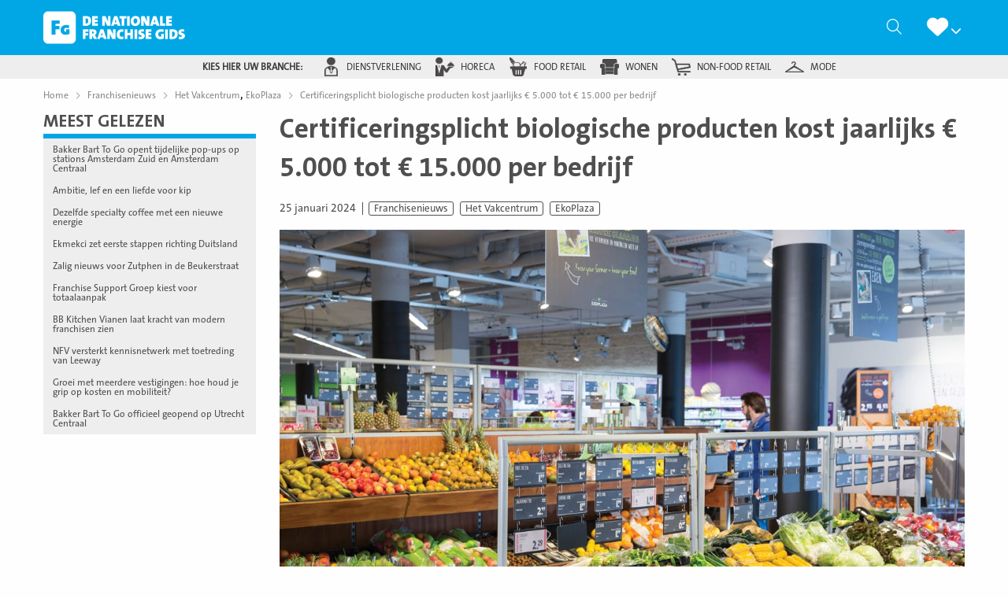

--- FILE ---
content_type: text/html; charset=UTF-8
request_url: https://denationalefranchisegids.nl/franchisenieuws/certificeringsplicht-biologische-producten-kost-jaarlijks-e-5-000-tot-e-15-000-per-bedrijf/
body_size: 26462
content:
<!doctype html>
<html class="no-js" lang="nl-NL" >
	<head><meta charset="UTF-8" /><script>if(navigator.userAgent.match(/MSIE|Internet Explorer/i)||navigator.userAgent.match(/Trident\/7\..*?rv:11/i)){var href=document.location.href;if(!href.match(/[?&]nowprocket/)){if(href.indexOf("?")==-1){if(href.indexOf("#")==-1){document.location.href=href+"?nowprocket=1"}else{document.location.href=href.replace("#","?nowprocket=1#")}}else{if(href.indexOf("#")==-1){document.location.href=href+"&nowprocket=1"}else{document.location.href=href.replace("#","&nowprocket=1#")}}}}</script><script>(()=>{class RocketLazyLoadScripts{constructor(){this.v="2.0.4",this.userEvents=["keydown","keyup","mousedown","mouseup","mousemove","mouseover","mouseout","touchmove","touchstart","touchend","touchcancel","wheel","click","dblclick","input"],this.attributeEvents=["onblur","onclick","oncontextmenu","ondblclick","onfocus","onmousedown","onmouseenter","onmouseleave","onmousemove","onmouseout","onmouseover","onmouseup","onmousewheel","onscroll","onsubmit"]}async t(){this.i(),this.o(),/iP(ad|hone)/.test(navigator.userAgent)&&this.h(),this.u(),this.l(this),this.m(),this.k(this),this.p(this),this._(),await Promise.all([this.R(),this.L()]),this.lastBreath=Date.now(),this.S(this),this.P(),this.D(),this.O(),this.M(),await this.C(this.delayedScripts.normal),await this.C(this.delayedScripts.defer),await this.C(this.delayedScripts.async),await this.T(),await this.F(),await this.j(),await this.A(),window.dispatchEvent(new Event("rocket-allScriptsLoaded")),this.everythingLoaded=!0,this.lastTouchEnd&&await new Promise(t=>setTimeout(t,500-Date.now()+this.lastTouchEnd)),this.I(),this.H(),this.U(),this.W()}i(){this.CSPIssue=sessionStorage.getItem("rocketCSPIssue"),document.addEventListener("securitypolicyviolation",t=>{this.CSPIssue||"script-src-elem"!==t.violatedDirective||"data"!==t.blockedURI||(this.CSPIssue=!0,sessionStorage.setItem("rocketCSPIssue",!0))},{isRocket:!0})}o(){window.addEventListener("pageshow",t=>{this.persisted=t.persisted,this.realWindowLoadedFired=!0},{isRocket:!0}),window.addEventListener("pagehide",()=>{this.onFirstUserAction=null},{isRocket:!0})}h(){let t;function e(e){t=e}window.addEventListener("touchstart",e,{isRocket:!0}),window.addEventListener("touchend",function i(o){o.changedTouches[0]&&t.changedTouches[0]&&Math.abs(o.changedTouches[0].pageX-t.changedTouches[0].pageX)<10&&Math.abs(o.changedTouches[0].pageY-t.changedTouches[0].pageY)<10&&o.timeStamp-t.timeStamp<200&&(window.removeEventListener("touchstart",e,{isRocket:!0}),window.removeEventListener("touchend",i,{isRocket:!0}),"INPUT"===o.target.tagName&&"text"===o.target.type||(o.target.dispatchEvent(new TouchEvent("touchend",{target:o.target,bubbles:!0})),o.target.dispatchEvent(new MouseEvent("mouseover",{target:o.target,bubbles:!0})),o.target.dispatchEvent(new PointerEvent("click",{target:o.target,bubbles:!0,cancelable:!0,detail:1,clientX:o.changedTouches[0].clientX,clientY:o.changedTouches[0].clientY})),event.preventDefault()))},{isRocket:!0})}q(t){this.userActionTriggered||("mousemove"!==t.type||this.firstMousemoveIgnored?"keyup"===t.type||"mouseover"===t.type||"mouseout"===t.type||(this.userActionTriggered=!0,this.onFirstUserAction&&this.onFirstUserAction()):this.firstMousemoveIgnored=!0),"click"===t.type&&t.preventDefault(),t.stopPropagation(),t.stopImmediatePropagation(),"touchstart"===this.lastEvent&&"touchend"===t.type&&(this.lastTouchEnd=Date.now()),"click"===t.type&&(this.lastTouchEnd=0),this.lastEvent=t.type,t.composedPath&&t.composedPath()[0].getRootNode()instanceof ShadowRoot&&(t.rocketTarget=t.composedPath()[0]),this.savedUserEvents.push(t)}u(){this.savedUserEvents=[],this.userEventHandler=this.q.bind(this),this.userEvents.forEach(t=>window.addEventListener(t,this.userEventHandler,{passive:!1,isRocket:!0})),document.addEventListener("visibilitychange",this.userEventHandler,{isRocket:!0})}U(){this.userEvents.forEach(t=>window.removeEventListener(t,this.userEventHandler,{passive:!1,isRocket:!0})),document.removeEventListener("visibilitychange",this.userEventHandler,{isRocket:!0}),this.savedUserEvents.forEach(t=>{(t.rocketTarget||t.target).dispatchEvent(new window[t.constructor.name](t.type,t))})}m(){const t="return false",e=Array.from(this.attributeEvents,t=>"data-rocket-"+t),i="["+this.attributeEvents.join("],[")+"]",o="[data-rocket-"+this.attributeEvents.join("],[data-rocket-")+"]",s=(e,i,o)=>{o&&o!==t&&(e.setAttribute("data-rocket-"+i,o),e["rocket"+i]=new Function("event",o),e.setAttribute(i,t))};new MutationObserver(t=>{for(const n of t)"attributes"===n.type&&(n.attributeName.startsWith("data-rocket-")||this.everythingLoaded?n.attributeName.startsWith("data-rocket-")&&this.everythingLoaded&&this.N(n.target,n.attributeName.substring(12)):s(n.target,n.attributeName,n.target.getAttribute(n.attributeName))),"childList"===n.type&&n.addedNodes.forEach(t=>{if(t.nodeType===Node.ELEMENT_NODE)if(this.everythingLoaded)for(const i of[t,...t.querySelectorAll(o)])for(const t of i.getAttributeNames())e.includes(t)&&this.N(i,t.substring(12));else for(const e of[t,...t.querySelectorAll(i)])for(const t of e.getAttributeNames())this.attributeEvents.includes(t)&&s(e,t,e.getAttribute(t))})}).observe(document,{subtree:!0,childList:!0,attributeFilter:[...this.attributeEvents,...e]})}I(){this.attributeEvents.forEach(t=>{document.querySelectorAll("[data-rocket-"+t+"]").forEach(e=>{this.N(e,t)})})}N(t,e){const i=t.getAttribute("data-rocket-"+e);i&&(t.setAttribute(e,i),t.removeAttribute("data-rocket-"+e))}k(t){Object.defineProperty(HTMLElement.prototype,"onclick",{get(){return this.rocketonclick||null},set(e){this.rocketonclick=e,this.setAttribute(t.everythingLoaded?"onclick":"data-rocket-onclick","this.rocketonclick(event)")}})}S(t){function e(e,i){let o=e[i];e[i]=null,Object.defineProperty(e,i,{get:()=>o,set(s){t.everythingLoaded?o=s:e["rocket"+i]=o=s}})}e(document,"onreadystatechange"),e(window,"onload"),e(window,"onpageshow");try{Object.defineProperty(document,"readyState",{get:()=>t.rocketReadyState,set(e){t.rocketReadyState=e},configurable:!0}),document.readyState="loading"}catch(t){console.log("WPRocket DJE readyState conflict, bypassing")}}l(t){this.originalAddEventListener=EventTarget.prototype.addEventListener,this.originalRemoveEventListener=EventTarget.prototype.removeEventListener,this.savedEventListeners=[],EventTarget.prototype.addEventListener=function(e,i,o){o&&o.isRocket||!t.B(e,this)&&!t.userEvents.includes(e)||t.B(e,this)&&!t.userActionTriggered||e.startsWith("rocket-")||t.everythingLoaded?t.originalAddEventListener.call(this,e,i,o):(t.savedEventListeners.push({target:this,remove:!1,type:e,func:i,options:o}),"mouseenter"!==e&&"mouseleave"!==e||t.originalAddEventListener.call(this,e,t.savedUserEvents.push,o))},EventTarget.prototype.removeEventListener=function(e,i,o){o&&o.isRocket||!t.B(e,this)&&!t.userEvents.includes(e)||t.B(e,this)&&!t.userActionTriggered||e.startsWith("rocket-")||t.everythingLoaded?t.originalRemoveEventListener.call(this,e,i,o):t.savedEventListeners.push({target:this,remove:!0,type:e,func:i,options:o})}}J(t,e){this.savedEventListeners=this.savedEventListeners.filter(i=>{let o=i.type,s=i.target||window;return e!==o||t!==s||(this.B(o,s)&&(i.type="rocket-"+o),this.$(i),!1)})}H(){EventTarget.prototype.addEventListener=this.originalAddEventListener,EventTarget.prototype.removeEventListener=this.originalRemoveEventListener,this.savedEventListeners.forEach(t=>this.$(t))}$(t){t.remove?this.originalRemoveEventListener.call(t.target,t.type,t.func,t.options):this.originalAddEventListener.call(t.target,t.type,t.func,t.options)}p(t){let e;function i(e){return t.everythingLoaded?e:e.split(" ").map(t=>"load"===t||t.startsWith("load.")?"rocket-jquery-load":t).join(" ")}function o(o){function s(e){const s=o.fn[e];o.fn[e]=o.fn.init.prototype[e]=function(){return this[0]===window&&t.userActionTriggered&&("string"==typeof arguments[0]||arguments[0]instanceof String?arguments[0]=i(arguments[0]):"object"==typeof arguments[0]&&Object.keys(arguments[0]).forEach(t=>{const e=arguments[0][t];delete arguments[0][t],arguments[0][i(t)]=e})),s.apply(this,arguments),this}}if(o&&o.fn&&!t.allJQueries.includes(o)){const e={DOMContentLoaded:[],"rocket-DOMContentLoaded":[]};for(const t in e)document.addEventListener(t,()=>{e[t].forEach(t=>t())},{isRocket:!0});o.fn.ready=o.fn.init.prototype.ready=function(i){function s(){parseInt(o.fn.jquery)>2?setTimeout(()=>i.bind(document)(o)):i.bind(document)(o)}return"function"==typeof i&&(t.realDomReadyFired?!t.userActionTriggered||t.fauxDomReadyFired?s():e["rocket-DOMContentLoaded"].push(s):e.DOMContentLoaded.push(s)),o([])},s("on"),s("one"),s("off"),t.allJQueries.push(o)}e=o}t.allJQueries=[],o(window.jQuery),Object.defineProperty(window,"jQuery",{get:()=>e,set(t){o(t)}})}P(){const t=new Map;document.write=document.writeln=function(e){const i=document.currentScript,o=document.createRange(),s=i.parentElement;let n=t.get(i);void 0===n&&(n=i.nextSibling,t.set(i,n));const c=document.createDocumentFragment();o.setStart(c,0),c.appendChild(o.createContextualFragment(e)),s.insertBefore(c,n)}}async R(){return new Promise(t=>{this.userActionTriggered?t():this.onFirstUserAction=t})}async L(){return new Promise(t=>{document.addEventListener("DOMContentLoaded",()=>{this.realDomReadyFired=!0,t()},{isRocket:!0})})}async j(){return this.realWindowLoadedFired?Promise.resolve():new Promise(t=>{window.addEventListener("load",t,{isRocket:!0})})}M(){this.pendingScripts=[];this.scriptsMutationObserver=new MutationObserver(t=>{for(const e of t)e.addedNodes.forEach(t=>{"SCRIPT"!==t.tagName||t.noModule||t.isWPRocket||this.pendingScripts.push({script:t,promise:new Promise(e=>{const i=()=>{const i=this.pendingScripts.findIndex(e=>e.script===t);i>=0&&this.pendingScripts.splice(i,1),e()};t.addEventListener("load",i,{isRocket:!0}),t.addEventListener("error",i,{isRocket:!0}),setTimeout(i,1e3)})})})}),this.scriptsMutationObserver.observe(document,{childList:!0,subtree:!0})}async F(){await this.X(),this.pendingScripts.length?(await this.pendingScripts[0].promise,await this.F()):this.scriptsMutationObserver.disconnect()}D(){this.delayedScripts={normal:[],async:[],defer:[]},document.querySelectorAll("script[type$=rocketlazyloadscript]").forEach(t=>{t.hasAttribute("data-rocket-src")?t.hasAttribute("async")&&!1!==t.async?this.delayedScripts.async.push(t):t.hasAttribute("defer")&&!1!==t.defer||"module"===t.getAttribute("data-rocket-type")?this.delayedScripts.defer.push(t):this.delayedScripts.normal.push(t):this.delayedScripts.normal.push(t)})}async _(){await this.L();let t=[];document.querySelectorAll("script[type$=rocketlazyloadscript][data-rocket-src]").forEach(e=>{let i=e.getAttribute("data-rocket-src");if(i&&!i.startsWith("data:")){i.startsWith("//")&&(i=location.protocol+i);try{const o=new URL(i).origin;o!==location.origin&&t.push({src:o,crossOrigin:e.crossOrigin||"module"===e.getAttribute("data-rocket-type")})}catch(t){}}}),t=[...new Map(t.map(t=>[JSON.stringify(t),t])).values()],this.Y(t,"preconnect")}async G(t){if(await this.K(),!0!==t.noModule||!("noModule"in HTMLScriptElement.prototype))return new Promise(e=>{let i;function o(){(i||t).setAttribute("data-rocket-status","executed"),e()}try{if(navigator.userAgent.includes("Firefox/")||""===navigator.vendor||this.CSPIssue)i=document.createElement("script"),[...t.attributes].forEach(t=>{let e=t.nodeName;"type"!==e&&("data-rocket-type"===e&&(e="type"),"data-rocket-src"===e&&(e="src"),i.setAttribute(e,t.nodeValue))}),t.text&&(i.text=t.text),t.nonce&&(i.nonce=t.nonce),i.hasAttribute("src")?(i.addEventListener("load",o,{isRocket:!0}),i.addEventListener("error",()=>{i.setAttribute("data-rocket-status","failed-network"),e()},{isRocket:!0}),setTimeout(()=>{i.isConnected||e()},1)):(i.text=t.text,o()),i.isWPRocket=!0,t.parentNode.replaceChild(i,t);else{const i=t.getAttribute("data-rocket-type"),s=t.getAttribute("data-rocket-src");i?(t.type=i,t.removeAttribute("data-rocket-type")):t.removeAttribute("type"),t.addEventListener("load",o,{isRocket:!0}),t.addEventListener("error",i=>{this.CSPIssue&&i.target.src.startsWith("data:")?(console.log("WPRocket: CSP fallback activated"),t.removeAttribute("src"),this.G(t).then(e)):(t.setAttribute("data-rocket-status","failed-network"),e())},{isRocket:!0}),s?(t.fetchPriority="high",t.removeAttribute("data-rocket-src"),t.src=s):t.src="data:text/javascript;base64,"+window.btoa(unescape(encodeURIComponent(t.text)))}}catch(i){t.setAttribute("data-rocket-status","failed-transform"),e()}});t.setAttribute("data-rocket-status","skipped")}async C(t){const e=t.shift();return e?(e.isConnected&&await this.G(e),this.C(t)):Promise.resolve()}O(){this.Y([...this.delayedScripts.normal,...this.delayedScripts.defer,...this.delayedScripts.async],"preload")}Y(t,e){this.trash=this.trash||[];let i=!0;var o=document.createDocumentFragment();t.forEach(t=>{const s=t.getAttribute&&t.getAttribute("data-rocket-src")||t.src;if(s&&!s.startsWith("data:")){const n=document.createElement("link");n.href=s,n.rel=e,"preconnect"!==e&&(n.as="script",n.fetchPriority=i?"high":"low"),t.getAttribute&&"module"===t.getAttribute("data-rocket-type")&&(n.crossOrigin=!0),t.crossOrigin&&(n.crossOrigin=t.crossOrigin),t.integrity&&(n.integrity=t.integrity),t.nonce&&(n.nonce=t.nonce),o.appendChild(n),this.trash.push(n),i=!1}}),document.head.appendChild(o)}W(){this.trash.forEach(t=>t.remove())}async T(){try{document.readyState="interactive"}catch(t){}this.fauxDomReadyFired=!0;try{await this.K(),this.J(document,"readystatechange"),document.dispatchEvent(new Event("rocket-readystatechange")),await this.K(),document.rocketonreadystatechange&&document.rocketonreadystatechange(),await this.K(),this.J(document,"DOMContentLoaded"),document.dispatchEvent(new Event("rocket-DOMContentLoaded")),await this.K(),this.J(window,"DOMContentLoaded"),window.dispatchEvent(new Event("rocket-DOMContentLoaded"))}catch(t){console.error(t)}}async A(){try{document.readyState="complete"}catch(t){}try{await this.K(),this.J(document,"readystatechange"),document.dispatchEvent(new Event("rocket-readystatechange")),await this.K(),document.rocketonreadystatechange&&document.rocketonreadystatechange(),await this.K(),this.J(window,"load"),window.dispatchEvent(new Event("rocket-load")),await this.K(),window.rocketonload&&window.rocketonload(),await this.K(),this.allJQueries.forEach(t=>t(window).trigger("rocket-jquery-load")),await this.K(),this.J(window,"pageshow");const t=new Event("rocket-pageshow");t.persisted=this.persisted,window.dispatchEvent(t),await this.K(),window.rocketonpageshow&&window.rocketonpageshow({persisted:this.persisted})}catch(t){console.error(t)}}async K(){Date.now()-this.lastBreath>45&&(await this.X(),this.lastBreath=Date.now())}async X(){return document.hidden?new Promise(t=>setTimeout(t)):new Promise(t=>requestAnimationFrame(t))}B(t,e){return e===document&&"readystatechange"===t||(e===document&&"DOMContentLoaded"===t||(e===window&&"DOMContentLoaded"===t||(e===window&&"load"===t||e===window&&"pageshow"===t)))}static run(){(new RocketLazyLoadScripts).t()}}RocketLazyLoadScripts.run()})();</script>
		
		<meta name="viewport" content="width=device-width, initial-scale=1.0" />		<link rel="shortcut icon" type="image/png" href="https://denationalefranchisegids.nl/wp-content/themes/stuurlui/assets/img/nfg-favicon.png" /><meta name='robots' content='index, follow, max-image-preview:large, max-snippet:-1, max-video-preview:-1' />

<!-- Google Tag Manager for WordPress by gtm4wp.com -->
<script data-cfasync="false" data-pagespeed-no-defer>
	var gtm4wp_datalayer_name = "dataLayer";
	var dataLayer = dataLayer || [];
</script>
<!-- End Google Tag Manager for WordPress by gtm4wp.com -->
	<!-- This site is optimized with the Yoast SEO Premium plugin v26.7 (Yoast SEO v26.7) - https://yoast.com/wordpress/plugins/seo/ -->
	<title>Certificering Bio-Producten kost €5K–15K per Bedrijf</title>
	<meta name="description" content="Certificeringsplicht biologische producten kost jaarlijks € 5.000 tot € 15.000 per bedrijf" />
	<link rel="canonical" href="https://denationalefranchisegids.nl/franchisenieuws/certificeringsplicht-biologische-producten-kost-jaarlijks-e-5-000-tot-e-15-000-per-bedrijf/" />
	<meta property="og:locale" content="nl_NL" />
	<meta property="og:type" content="article" />
	<meta property="og:title" content="Certificeringsplicht biologische producten kost jaarlijks € 5.000 tot € 15.000 per bedrijf" />
	<meta property="og:description" content="De opgelegde certificeringsplicht voor &#8220;biologische&#8221; producten, als gevolg van EU-regelgeving, brengt aanzienlijke regeldruk en hoge kosten met zich mee voor winkeliers, en is moeilijk na te leven. De Adviescommissie Toetsing Regeldruk (ATR) heeft de minister van Landbouw Natuurbeheer en Voedselkwaliteit geadviseerd dat deze strikte regels kunnen leiden tot disproportioneel hoge nalevingskosten. Branchevereniging Vakcentrum, heeft aangegeven [&hellip;]" />
	<meta property="og:url" content="https://denationalefranchisegids.nl/franchisenieuws/certificeringsplicht-biologische-producten-kost-jaarlijks-e-5-000-tot-e-15-000-per-bedrijf/" />
	<meta property="og:site_name" content="De Nationale Franchise Gids" />
	<meta property="article:modified_time" content="2025-07-03T05:48:00+00:00" />
	<meta property="og:image" content="https://denationalefranchisegids.nl/wp-content/smush-webp/2021/12/EkoPlaza-franchise-3.jpg.webp" />
	<meta property="og:image:width" content="1200" />
	<meta property="og:image:height" content="900" />
	<meta property="og:image:type" content="image/jpeg" />
	<meta name="twitter:card" content="summary_large_image" />
	<meta name="twitter:label1" content="Geschatte leestijd" />
	<meta name="twitter:data1" content="2 minuten" />
	<script type="application/ld+json" class="yoast-schema-graph">{"@context":"https://schema.org","@graph":[{"@type":"WebPage","@id":"https://denationalefranchisegids.nl/franchisenieuws/certificeringsplicht-biologische-producten-kost-jaarlijks-e-5-000-tot-e-15-000-per-bedrijf/","url":"https://denationalefranchisegids.nl/franchisenieuws/certificeringsplicht-biologische-producten-kost-jaarlijks-e-5-000-tot-e-15-000-per-bedrijf/","name":"Certificering Bio-Producten kost €5K–15K per Bedrijf","isPartOf":{"@id":"https://denationalefranchisegids.nl/#website"},"primaryImageOfPage":{"@id":"https://denationalefranchisegids.nl/franchisenieuws/certificeringsplicht-biologische-producten-kost-jaarlijks-e-5-000-tot-e-15-000-per-bedrijf/#primaryimage"},"image":{"@id":"https://denationalefranchisegids.nl/franchisenieuws/certificeringsplicht-biologische-producten-kost-jaarlijks-e-5-000-tot-e-15-000-per-bedrijf/#primaryimage"},"thumbnailUrl":"https://denationalefranchisegids.nl/wp-content/uploads/2021/12/EkoPlaza-franchise-3.jpg","datePublished":"2024-01-25T09:08:19+00:00","dateModified":"2025-07-03T05:48:00+00:00","breadcrumb":{"@id":"https://denationalefranchisegids.nl/franchisenieuws/certificeringsplicht-biologische-producten-kost-jaarlijks-e-5-000-tot-e-15-000-per-bedrijf/#breadcrumb"},"inLanguage":"nl-NL","potentialAction":[{"@type":"ReadAction","target":["https://denationalefranchisegids.nl/franchisenieuws/certificeringsplicht-biologische-producten-kost-jaarlijks-e-5-000-tot-e-15-000-per-bedrijf/"]}]},{"@type":"ImageObject","inLanguage":"nl-NL","@id":"https://denationalefranchisegids.nl/franchisenieuws/certificeringsplicht-biologische-producten-kost-jaarlijks-e-5-000-tot-e-15-000-per-bedrijf/#primaryimage","url":"https://denationalefranchisegids.nl/wp-content/smush-webp/2021/12/EkoPlaza-franchise-3.jpg.webp","contentUrl":"https://denationalefranchisegids.nl/wp-content/smush-webp/2021/12/EkoPlaza-franchise-3.jpg.webp","width":1200,"height":900},{"@type":"BreadcrumbList","@id":"https://denationalefranchisegids.nl/franchisenieuws/certificeringsplicht-biologische-producten-kost-jaarlijks-e-5-000-tot-e-15-000-per-bedrijf/#breadcrumb","itemListElement":[{"@type":"ListItem","position":1,"name":"Home","item":"https://denationalefranchisegids.nl/"},{"@type":"ListItem","position":2,"name":"Certificeringsplicht biologische producten kost jaarlijks € 5.000 tot € 15.000 per bedrijf"}]},{"@type":"WebSite","@id":"https://denationalefranchisegids.nl/#website","url":"https://denationalefranchisegids.nl/","name":"De Nationale Franchise Gids","description":"","potentialAction":[{"@type":"SearchAction","target":{"@type":"EntryPoint","urlTemplate":"https://denationalefranchisegids.nl/?s={search_term_string}"},"query-input":{"@type":"PropertyValueSpecification","valueRequired":true,"valueName":"search_term_string"}}],"inLanguage":"nl-NL"}]}</script>
	<!-- / Yoast SEO Premium plugin. -->


<link rel='dns-prefetch' href='//cdnjs.cloudflare.com' />

<link rel="alternate" type="application/rss+xml" title="De Nationale Franchise Gids &raquo; feed" href="https://denationalefranchisegids.nl/feed/" />
<link rel="alternate" type="application/rss+xml" title="De Nationale Franchise Gids &raquo; reacties feed" href="https://denationalefranchisegids.nl/comments/feed/" />
<link rel="alternate" title="oEmbed (JSON)" type="application/json+oembed" href="https://denationalefranchisegids.nl/wp-json/oembed/1.0/embed?url=https%3A%2F%2Fdenationalefranchisegids.nl%2Ffranchisenieuws%2Fcertificeringsplicht-biologische-producten-kost-jaarlijks-e-5-000-tot-e-15-000-per-bedrijf%2F" />
<link rel="alternate" title="oEmbed (XML)" type="text/xml+oembed" href="https://denationalefranchisegids.nl/wp-json/oembed/1.0/embed?url=https%3A%2F%2Fdenationalefranchisegids.nl%2Ffranchisenieuws%2Fcertificeringsplicht-biologische-producten-kost-jaarlijks-e-5-000-tot-e-15-000-per-bedrijf%2F&#038;format=xml" />
<style id='wp-img-auto-sizes-contain-inline-css' type='text/css'>
img:is([sizes=auto i],[sizes^="auto," i]){contain-intrinsic-size:3000px 1500px}
/*# sourceURL=wp-img-auto-sizes-contain-inline-css */
</style>
<style id='classic-theme-styles-inline-css' type='text/css'>
/*! This file is auto-generated */
.wp-block-button__link{color:#fff;background-color:#32373c;border-radius:9999px;box-shadow:none;text-decoration:none;padding:calc(.667em + 2px) calc(1.333em + 2px);font-size:1.125em}.wp-block-file__button{background:#32373c;color:#fff;text-decoration:none}
/*# sourceURL=/wp-includes/css/classic-themes.min.css */
</style>
<link data-minify="1" rel='stylesheet' id='style-css' href='https://denationalefranchisegids.nl/wp-content/cache/min/1/wp-content/themes/stuurlui/assets/css/style.min.css?ver=1768888526' type='text/css' media='all' />
<script data-minify="1" type="text/javascript" data-cookieconsent="ignore" src="https://denationalefranchisegids.nl/wp-content/cache/min/1/ajax/libs/jquery/3.6.0/jquery.min.js?ver=1768888527" id="jquery-js"></script>
<link rel="https://api.w.org/" href="https://denationalefranchisegids.nl/wp-json/" /><link rel="alternate" title="JSON" type="application/json" href="https://denationalefranchisegids.nl/wp-json/wp/v2/news/83372" /><link rel="EditURI" type="application/rsd+xml" title="RSD" href="https://denationalefranchisegids.nl/xmlrpc.php?rsd" />
<meta name="generator" content="WordPress 6.9" />
<link rel='shortlink' href='https://denationalefranchisegids.nl/?p=83372' />

<!-- Google Tag Manager for WordPress by gtm4wp.com -->
<!-- GTM Container placement set to footer -->
<script data-cfasync="false" data-pagespeed-no-defer type="text/javascript">
	var dataLayer_content = {"pagePostType":"news","pagePostType2":"single-news","pagePostAuthor":"Tiago"};
	dataLayer.push( dataLayer_content );
</script>
<script type="rocketlazyloadscript" data-cfasync="false" data-pagespeed-no-defer data-rocket-type="text/javascript">
(function(w,d,s,l,i){w[l]=w[l]||[];w[l].push({'gtm.start':
new Date().getTime(),event:'gtm.js'});var f=d.getElementsByTagName(s)[0],
j=d.createElement(s),dl=l!='dataLayer'?'&l='+l:'';j.async=true;j.src=
'//www.googletagmanager.com/gtm.js?id='+i+dl;f.parentNode.insertBefore(j,f);
})(window,document,'script','dataLayer','GTM-MSRQKNN');
</script>
<!-- End Google Tag Manager for WordPress by gtm4wp.com -->		<script>
			(function($) {
				$(document).on('facetwp-loaded', function() {
					if( 'undefined' !== typeof FWP.extras.sort ){
						$('.facetwp-sort-radio input:radio[name="sort"]').filter( '[value="'+FWP.extras.sort+'"]' ).prop( 'checked', true );
					}
				});
				// Sorting
				$(document).on('click', '.facetwp-sort-radio .sorting-label', function() {
					FWP.extras.sort = $(this).prev( 'input' ).val();
					FWP.soft_refresh = true;
					FWP.autoload();
				});
			})(jQuery);
		</script>
				<style type="text/css" id="wp-custom-css">
			/* Popup */
.onw-popup {
    position: fixed;
    left: 25px;
    bottom: 25px;
    z-index: 99999999;
    background-color: #afca12;
    color: #ffffff;
    max-width: 230px;
    padding: 20px;
    border-radius: 7px;
}

.onw-popup h2, .onw-exit-popup p {
    width: 100%;
}

.onw-popup .onw-popup-link {
    display: flex;
    flex-wrap: wrap;
    text-align: center;
    color: #212121;
    text-decoration: none!important;
    font-size: 1.15em;
    cursor: pointer;
}

.onw-close-popup {
    position: absolute;
    left: 100%;
    top: 0;
    line-height: 20px;
    width: 20px;
    height: 20px;
    text-align: center;
    font-size: 0.76em;
    background-color: transparent;
    cursor: pointer;
    color: #9c9c9c;
}

.onw-close-popup:hover {
    background-color: #e81123;
    color: #ffffff;
    text-shadow: 0 0 0 #ffffff;
}

.onw-inner-popup * {
    color: inherit;
}

.onw-inner-popup .btn {
    color: #afca12;
    font-weight: 600;
    background-color: #ffffff;
    border-color: #ffffff;
    width: 100%;
    font-size: 1.2em;
}

.onw-inner-popup hr {
    border-color: #ffffff;
    margin: 15px 10px;
}

.onw-inner-popup h3 {
    text-transform: none;
    font-weight: 400;
    font-family: inherit;
    font-size: 1em;
    padding: 0 10px;
}

.onw-inner-popup h3 strong {
    font-size: 1.3em;
    font-weight: inherit;
}

.onw-popup p {
    font-size: 0.85em;
}

@media (max-width: 767px) {
    .onw-popup {
        width: 100%;
        bottom: 15px;
        left: 15px;
        top: unset;
        transform: none;
    }
}
/* END Popup */		</style>
		<noscript><style id="rocket-lazyload-nojs-css">.rll-youtube-player, [data-lazy-src]{display:none !important;}</style></noscript>		<!-- Sentry Error Logging -->
		<script type="rocketlazyloadscript">
		window.onpageshow = function (event) {
			if ( event.persisted ) {
				window.location.reload(); //reload page if it has been loaded from cache
			}
		};
		</script>
	<style id='global-styles-inline-css' type='text/css'>
:root{--wp--preset--aspect-ratio--square: 1;--wp--preset--aspect-ratio--4-3: 4/3;--wp--preset--aspect-ratio--3-4: 3/4;--wp--preset--aspect-ratio--3-2: 3/2;--wp--preset--aspect-ratio--2-3: 2/3;--wp--preset--aspect-ratio--16-9: 16/9;--wp--preset--aspect-ratio--9-16: 9/16;--wp--preset--color--black: #000000;--wp--preset--color--cyan-bluish-gray: #abb8c3;--wp--preset--color--white: #ffffff;--wp--preset--color--pale-pink: #f78da7;--wp--preset--color--vivid-red: #cf2e2e;--wp--preset--color--luminous-vivid-orange: #ff6900;--wp--preset--color--luminous-vivid-amber: #fcb900;--wp--preset--color--light-green-cyan: #7bdcb5;--wp--preset--color--vivid-green-cyan: #00d084;--wp--preset--color--pale-cyan-blue: #8ed1fc;--wp--preset--color--vivid-cyan-blue: #0693e3;--wp--preset--color--vivid-purple: #9b51e0;--wp--preset--gradient--vivid-cyan-blue-to-vivid-purple: linear-gradient(135deg,rgb(6,147,227) 0%,rgb(155,81,224) 100%);--wp--preset--gradient--light-green-cyan-to-vivid-green-cyan: linear-gradient(135deg,rgb(122,220,180) 0%,rgb(0,208,130) 100%);--wp--preset--gradient--luminous-vivid-amber-to-luminous-vivid-orange: linear-gradient(135deg,rgb(252,185,0) 0%,rgb(255,105,0) 100%);--wp--preset--gradient--luminous-vivid-orange-to-vivid-red: linear-gradient(135deg,rgb(255,105,0) 0%,rgb(207,46,46) 100%);--wp--preset--gradient--very-light-gray-to-cyan-bluish-gray: linear-gradient(135deg,rgb(238,238,238) 0%,rgb(169,184,195) 100%);--wp--preset--gradient--cool-to-warm-spectrum: linear-gradient(135deg,rgb(74,234,220) 0%,rgb(151,120,209) 20%,rgb(207,42,186) 40%,rgb(238,44,130) 60%,rgb(251,105,98) 80%,rgb(254,248,76) 100%);--wp--preset--gradient--blush-light-purple: linear-gradient(135deg,rgb(255,206,236) 0%,rgb(152,150,240) 100%);--wp--preset--gradient--blush-bordeaux: linear-gradient(135deg,rgb(254,205,165) 0%,rgb(254,45,45) 50%,rgb(107,0,62) 100%);--wp--preset--gradient--luminous-dusk: linear-gradient(135deg,rgb(255,203,112) 0%,rgb(199,81,192) 50%,rgb(65,88,208) 100%);--wp--preset--gradient--pale-ocean: linear-gradient(135deg,rgb(255,245,203) 0%,rgb(182,227,212) 50%,rgb(51,167,181) 100%);--wp--preset--gradient--electric-grass: linear-gradient(135deg,rgb(202,248,128) 0%,rgb(113,206,126) 100%);--wp--preset--gradient--midnight: linear-gradient(135deg,rgb(2,3,129) 0%,rgb(40,116,252) 100%);--wp--preset--font-size--small: 13px;--wp--preset--font-size--medium: 20px;--wp--preset--font-size--large: 36px;--wp--preset--font-size--x-large: 42px;--wp--preset--spacing--20: 0.44rem;--wp--preset--spacing--30: 0.67rem;--wp--preset--spacing--40: 1rem;--wp--preset--spacing--50: 1.5rem;--wp--preset--spacing--60: 2.25rem;--wp--preset--spacing--70: 3.38rem;--wp--preset--spacing--80: 5.06rem;--wp--preset--shadow--natural: 6px 6px 9px rgba(0, 0, 0, 0.2);--wp--preset--shadow--deep: 12px 12px 50px rgba(0, 0, 0, 0.4);--wp--preset--shadow--sharp: 6px 6px 0px rgba(0, 0, 0, 0.2);--wp--preset--shadow--outlined: 6px 6px 0px -3px rgb(255, 255, 255), 6px 6px rgb(0, 0, 0);--wp--preset--shadow--crisp: 6px 6px 0px rgb(0, 0, 0);}:where(.is-layout-flex){gap: 0.5em;}:where(.is-layout-grid){gap: 0.5em;}body .is-layout-flex{display: flex;}.is-layout-flex{flex-wrap: wrap;align-items: center;}.is-layout-flex > :is(*, div){margin: 0;}body .is-layout-grid{display: grid;}.is-layout-grid > :is(*, div){margin: 0;}:where(.wp-block-columns.is-layout-flex){gap: 2em;}:where(.wp-block-columns.is-layout-grid){gap: 2em;}:where(.wp-block-post-template.is-layout-flex){gap: 1.25em;}:where(.wp-block-post-template.is-layout-grid){gap: 1.25em;}.has-black-color{color: var(--wp--preset--color--black) !important;}.has-cyan-bluish-gray-color{color: var(--wp--preset--color--cyan-bluish-gray) !important;}.has-white-color{color: var(--wp--preset--color--white) !important;}.has-pale-pink-color{color: var(--wp--preset--color--pale-pink) !important;}.has-vivid-red-color{color: var(--wp--preset--color--vivid-red) !important;}.has-luminous-vivid-orange-color{color: var(--wp--preset--color--luminous-vivid-orange) !important;}.has-luminous-vivid-amber-color{color: var(--wp--preset--color--luminous-vivid-amber) !important;}.has-light-green-cyan-color{color: var(--wp--preset--color--light-green-cyan) !important;}.has-vivid-green-cyan-color{color: var(--wp--preset--color--vivid-green-cyan) !important;}.has-pale-cyan-blue-color{color: var(--wp--preset--color--pale-cyan-blue) !important;}.has-vivid-cyan-blue-color{color: var(--wp--preset--color--vivid-cyan-blue) !important;}.has-vivid-purple-color{color: var(--wp--preset--color--vivid-purple) !important;}.has-black-background-color{background-color: var(--wp--preset--color--black) !important;}.has-cyan-bluish-gray-background-color{background-color: var(--wp--preset--color--cyan-bluish-gray) !important;}.has-white-background-color{background-color: var(--wp--preset--color--white) !important;}.has-pale-pink-background-color{background-color: var(--wp--preset--color--pale-pink) !important;}.has-vivid-red-background-color{background-color: var(--wp--preset--color--vivid-red) !important;}.has-luminous-vivid-orange-background-color{background-color: var(--wp--preset--color--luminous-vivid-orange) !important;}.has-luminous-vivid-amber-background-color{background-color: var(--wp--preset--color--luminous-vivid-amber) !important;}.has-light-green-cyan-background-color{background-color: var(--wp--preset--color--light-green-cyan) !important;}.has-vivid-green-cyan-background-color{background-color: var(--wp--preset--color--vivid-green-cyan) !important;}.has-pale-cyan-blue-background-color{background-color: var(--wp--preset--color--pale-cyan-blue) !important;}.has-vivid-cyan-blue-background-color{background-color: var(--wp--preset--color--vivid-cyan-blue) !important;}.has-vivid-purple-background-color{background-color: var(--wp--preset--color--vivid-purple) !important;}.has-black-border-color{border-color: var(--wp--preset--color--black) !important;}.has-cyan-bluish-gray-border-color{border-color: var(--wp--preset--color--cyan-bluish-gray) !important;}.has-white-border-color{border-color: var(--wp--preset--color--white) !important;}.has-pale-pink-border-color{border-color: var(--wp--preset--color--pale-pink) !important;}.has-vivid-red-border-color{border-color: var(--wp--preset--color--vivid-red) !important;}.has-luminous-vivid-orange-border-color{border-color: var(--wp--preset--color--luminous-vivid-orange) !important;}.has-luminous-vivid-amber-border-color{border-color: var(--wp--preset--color--luminous-vivid-amber) !important;}.has-light-green-cyan-border-color{border-color: var(--wp--preset--color--light-green-cyan) !important;}.has-vivid-green-cyan-border-color{border-color: var(--wp--preset--color--vivid-green-cyan) !important;}.has-pale-cyan-blue-border-color{border-color: var(--wp--preset--color--pale-cyan-blue) !important;}.has-vivid-cyan-blue-border-color{border-color: var(--wp--preset--color--vivid-cyan-blue) !important;}.has-vivid-purple-border-color{border-color: var(--wp--preset--color--vivid-purple) !important;}.has-vivid-cyan-blue-to-vivid-purple-gradient-background{background: var(--wp--preset--gradient--vivid-cyan-blue-to-vivid-purple) !important;}.has-light-green-cyan-to-vivid-green-cyan-gradient-background{background: var(--wp--preset--gradient--light-green-cyan-to-vivid-green-cyan) !important;}.has-luminous-vivid-amber-to-luminous-vivid-orange-gradient-background{background: var(--wp--preset--gradient--luminous-vivid-amber-to-luminous-vivid-orange) !important;}.has-luminous-vivid-orange-to-vivid-red-gradient-background{background: var(--wp--preset--gradient--luminous-vivid-orange-to-vivid-red) !important;}.has-very-light-gray-to-cyan-bluish-gray-gradient-background{background: var(--wp--preset--gradient--very-light-gray-to-cyan-bluish-gray) !important;}.has-cool-to-warm-spectrum-gradient-background{background: var(--wp--preset--gradient--cool-to-warm-spectrum) !important;}.has-blush-light-purple-gradient-background{background: var(--wp--preset--gradient--blush-light-purple) !important;}.has-blush-bordeaux-gradient-background{background: var(--wp--preset--gradient--blush-bordeaux) !important;}.has-luminous-dusk-gradient-background{background: var(--wp--preset--gradient--luminous-dusk) !important;}.has-pale-ocean-gradient-background{background: var(--wp--preset--gradient--pale-ocean) !important;}.has-electric-grass-gradient-background{background: var(--wp--preset--gradient--electric-grass) !important;}.has-midnight-gradient-background{background: var(--wp--preset--gradient--midnight) !important;}.has-small-font-size{font-size: var(--wp--preset--font-size--small) !important;}.has-medium-font-size{font-size: var(--wp--preset--font-size--medium) !important;}.has-large-font-size{font-size: var(--wp--preset--font-size--large) !important;}.has-x-large-font-size{font-size: var(--wp--preset--font-size--x-large) !important;}
/*# sourceURL=global-styles-inline-css */
</style>
<meta name="generator" content="WP Rocket 3.20.3" data-wpr-features="wpr_delay_js wpr_defer_js wpr_minify_js wpr_lazyload_images wpr_lazyload_iframes wpr_image_dimensions wpr_minify_css wpr_preload_links wpr_desktop" /></head>
	<body class="wp-singular news-template-default single single-news postid-83372 wp-theme-stuurlui" >
		<a href="#main" class="skiplink">Naar de hoofd content</a>
		<a href="#menu" class="skiplink">Naar navigatie</a>
		<div data-rocket-location-hash="2e534a410933e94bb5150a72e82b8f57" class="overlay">
		</div>

		<!-- header -->
		<header data-rocket-location-hash="376287218b6ead3b5b6fc67b7e0c0376">
			<div data-rocket-location-hash="348aaacd15b598709ee6757af5aaa30b" class="header-content">
				<div data-rocket-location-hash="a04579897a076558173c718436eeec50" class="top">
					<div data-rocket-location-hash="886052d89aa58b7a0d9180233ecfb60b" class="row">
						<div class="vertical-align column large-12 medium-12 small-12">
							<div class="menutoggle" data-hide-for="large" style="display: none;">
								<button class="menu-icon" type="button" data-toggle="menu">
									<i class="far fa-bars"></i>
									<i class="far fa-times"></i>
									<span class="screen-reader-text">Menu</span>
								</button>
							</div>
							<a id="logo" href="https://denationalefranchisegids.nl">De Nationale Franchise Gids</a>
							<nav id="menu" aria-label="Main menu" style="visibility: hidden;">
								<ul id="menu-main" class="vertical large-horizontal menu" data-closing-time="250" data-responsive-menu="accordion medium-dropdown" data-back-button='<li class="js-drilldown-back"><a href="javascript:void(0);">Terug</a></li>'><li id="menu-item-59781" class="fullwidth menu-item menu-item-type-post_type menu-item-object-page menu-item-has-children menu-item-59781"><a href="https://denationalefranchisegids.nl/franchise-formules/">FRANCHISES</a>
<ul class="vertical menu">
<li class="no-arrow">
<div class="submenu-items-wrap">
<ul class="vertical menu">
	<li id="menu-item-58114" class="menu-item menu-item-type-taxonomy menu-item-object-category menu-item-has-children menu-item-58114"><a href="https://denationalefranchisegids.nl/dienstverlening/">Dienstverlening</a>
	<ul class="vertical menu">
<li class="no-arrow">
<div class="submenu-items-wrap">
<ul class="vertical menu">
		<li id="menu-item-90991" class="menu-item menu-item-type-post_type menu-item-object-post menu-item-90991"><a href="https://denationalefranchisegids.nl/dienstverlening/coaching-training/businesscoach-nederland/">BusinessCoach Nederland</a></li>
		<li id="menu-item-79006" class="menu-item menu-item-type-post_type menu-item-object-post menu-item-79006"><a href="https://denationalefranchisegids.nl/dienstverlening/de-steenmasters/">DE STEENMASTERS</a></li>
		<li id="menu-item-58341" class="menu-item menu-item-type-post_type menu-item-object-post menu-item-58341"><a href="https://denationalefranchisegids.nl/dienstverlening/filta-environmental/">Filta Environmental</a></li>
		<li id="menu-item-83799" class="menu-item menu-item-type-post_type menu-item-object-post menu-item-83799"><a href="https://denationalefranchisegids.nl/dienstverlening/inxpress/">InXpress</a></li>
		<li id="menu-item-83798" class="menu-item menu-item-type-post_type menu-item-object-post menu-item-83798"><a href="https://denationalefranchisegids.nl/dienstverlening/olympia-uitzendbureau/">Olympia Uitzendbureau</a></li>
		<li id="menu-item-85058" class="menu-item menu-item-type-post_type menu-item-object-post menu-item-85058"><a href="https://denationalefranchisegids.nl/dienstverlening/private-gym/">Private Gym</a></li>
		<li id="menu-item-58115" class="last menu-item menu-item-type-taxonomy menu-item-object-category menu-item-58115"><a href="https://denationalefranchisegids.nl/dienstverlening/">Alle dienstverlening</a></li>

	</ul>
</div>
</li>
</ul>
</li>
	<li id="menu-item-58116" class="menu-item menu-item-type-taxonomy menu-item-object-category menu-item-has-children menu-item-58116"><a href="https://denationalefranchisegids.nl/food/">Food</a>
	<ul class="vertical menu">
<li class="no-arrow">
<div class="submenu-items-wrap">
<ul class="vertical menu">
		<li id="menu-item-71834" class="menu-item menu-item-type-post_type menu-item-object-post menu-item-71834"><a href="https://denationalefranchisegids.nl/horeca/koffiebars-lunchroom/backwerk/">backWERK</a></li>
		<li id="menu-item-58143" class="menu-item menu-item-type-post_type menu-item-object-post menu-item-58143"><a href="https://denationalefranchisegids.nl/food/bakker-bart/">Bakker Bart</a></li>
		<li id="menu-item-58356" class="menu-item menu-item-type-post_type menu-item-object-post menu-item-58356"><a href="https://denationalefranchisegids.nl/horeca/eazie/">eazie</a></li>
		<li id="menu-item-87847" class="menu-item menu-item-type-post_type menu-item-object-post menu-item-87847"><a href="https://denationalefranchisegids.nl/horeca/kipperij-franchise/">Kipperij</a></li>
		<li id="menu-item-94377" class="menu-item menu-item-type-post_type menu-item-object-post menu-item-94377"><a href="https://denationalefranchisegids.nl/food/leonidas/">Leonidas</a></li>
		<li id="menu-item-83800" class="menu-item menu-item-type-post_type menu-item-object-post menu-item-83800"><a href="https://denationalefranchisegids.nl/food/rousseau-chocolade/">Rousseau Chocolade</a></li>
		<li id="menu-item-58123" class="last menu-item menu-item-type-taxonomy menu-item-object-category menu-item-58123"><a href="https://denationalefranchisegids.nl/food/">Alle food formules</a></li>

	</ul>
</div>
</li>
</ul>
</li>
	<li id="menu-item-58124" class="menu-item menu-item-type-taxonomy menu-item-object-category menu-item-has-children menu-item-58124"><a href="https://denationalefranchisegids.nl/horeca/">Horeca</a>
	<ul class="vertical menu">
<li class="no-arrow">
<div class="submenu-items-wrap">
<ul class="vertical menu">
		<li id="menu-item-58149" class="menu-item menu-item-type-post_type menu-item-object-post menu-item-58149"><a href="https://denationalefranchisegids.nl/horeca/bagels-beans/">Bagels &#038; Beans</a></li>
		<li id="menu-item-94378" class="menu-item menu-item-type-post_type menu-item-object-post menu-item-94378"><a href="https://denationalefranchisegids.nl/horeca/barista-cafe/">Barista Cafe</a></li>
		<li id="menu-item-87210" class="menu-item menu-item-type-post_type menu-item-object-post menu-item-87210"><a href="https://denationalefranchisegids.nl/horeca/jack-jacky/">Jack &#038; Jacky’s</a></li>
		<li id="menu-item-58151" class="menu-item menu-item-type-post_type menu-item-object-post menu-item-58151"><a href="https://denationalefranchisegids.nl/horeca/kwalitaria/">Kwalitaria</a></li>
		<li id="menu-item-58360" class="menu-item menu-item-type-post_type menu-item-object-post menu-item-58360"><a href="https://denationalefranchisegids.nl/food/spare-rib-express/">Spare Rib Express</a></li>
		<li id="menu-item-85057" class="menu-item menu-item-type-post_type menu-item-object-post menu-item-85057"><a href="https://denationalefranchisegids.nl/horeca/wasbar/">WASBAR</a></li>
		<li id="menu-item-58125" class="last menu-item menu-item-type-taxonomy menu-item-object-category menu-item-58125"><a href="https://denationalefranchisegids.nl/horeca/">Alle horeca formules</a></li>

	</ul>
</div>
</li>
</ul>
</li>
	<li id="menu-item-58126" class="menu-item menu-item-type-taxonomy menu-item-object-category menu-item-has-children menu-item-58126"><a href="https://denationalefranchisegids.nl/mode/">Mode</a>
	<ul class="vertical menu">
<li class="no-arrow">
<div class="submenu-items-wrap">
<ul class="vertical menu">
		<li id="menu-item-85055" class="menu-item menu-item-type-post_type menu-item-object-post menu-item-85055"><a href="https://denationalefranchisegids.nl/mode/beterlopenwinkel/">Beterlopenwinkel</a></li>
		<li id="menu-item-58152" class="menu-item menu-item-type-post_type menu-item-object-post menu-item-58152"><a href="https://denationalefranchisegids.nl/mode/ondernemer-worden-lincherie-zoekt-franchisenemers/">Lincherie</a></li>
		<li id="menu-item-58153" class="menu-item menu-item-type-post_type menu-item-object-post menu-item-58153"><a href="https://denationalefranchisegids.nl/mode/livera/">Livera</a></li>
		<li id="menu-item-58128" class="last menu-item menu-item-type-taxonomy menu-item-object-category menu-item-58128"><a href="https://denationalefranchisegids.nl/mode/">Alle mode formules</a></li>

	</ul>
</div>
</li>
</ul>
</li>
	<li id="menu-item-60854" class="menu-item menu-item-type-custom menu-item-object-custom menu-item-has-children menu-item-60854"><a href="https://denationalefranchisegids.nl/non-food/">Non Food</a>
	<ul class="vertical menu">
<li class="no-arrow">
<div class="submenu-items-wrap">
<ul class="vertical menu">
		<li id="menu-item-58156" class="menu-item menu-item-type-post_type menu-item-object-post menu-item-58156"><a href="https://denationalefranchisegids.nl/non-food/bruna/">Bruna</a></li>
		<li id="menu-item-58380" class="menu-item menu-item-type-post_type menu-item-object-post menu-item-58380"><a href="https://denationalefranchisegids.nl/non-food/da-drogisterij-parfumerie/">DA Drogisterij &#038; Parfumerie</a></li>
		<li id="menu-item-58381" class="menu-item menu-item-type-post_type menu-item-object-post menu-item-58381"><a href="https://denationalefranchisegids.nl/wonen/grando-keukens-badkamer/">Grando Keukens | Badkamers</a></li>
		<li id="menu-item-71833" class="menu-item menu-item-type-post_type menu-item-object-post menu-item-71833"><a href="https://denationalefranchisegids.nl/wonen/keukencoach/">KeukenCoach</a></li>
		<li id="menu-item-58382" class="menu-item menu-item-type-post_type menu-item-object-post menu-item-58382"><a href="https://denationalefranchisegids.nl/wonen/kvik/">Kvik</a></li>
		<li id="menu-item-97130" class="menu-item menu-item-type-post_type menu-item-object-post menu-item-97130"><a href="https://denationalefranchisegids.nl/zorg/pearle-opticiens/">Pearle Opticiens</a></li>
		<li id="menu-item-58130" class="last menu-item menu-item-type-taxonomy menu-item-object-category menu-item-58130"><a href="https://denationalefranchisegids.nl/non-food/overig-non-food/">Alle non-food formules</a></li>

	</ul>
</div>
</li>
</ul>
</li>

</ul>
</div>
</li>
</ul>
</li>
<li id="menu-item-528" class="menu-item menu-item-type-post_type menu-item-object-page menu-item-528"><a href="https://denationalefranchisegids.nl/ter-overname/">Ter overname</a></li>
<li id="menu-item-527" class="fullwidth menu-item menu-item-type-post_type menu-item-object-page menu-item-has-children menu-item-527"><a href="https://denationalefranchisegids.nl/franchise-wiki/">Wiki</a>
<ul class="vertical menu">
<li class="no-arrow">
<div class="submenu-items-wrap">
<ul class="vertical menu">
	<li id="menu-item-58390" class="menu-item menu-item-type-custom menu-item-object-custom menu-item-has-children menu-item-58390"><a href="https://denationalefranchisegids.nl/franchise-wiki/franchise-informatie/">Franchise</a>
	<ul class="vertical menu">
<li class="no-arrow">
<div class="submenu-items-wrap">
<ul class="vertical menu">
		<li id="menu-item-58391" class="menu-item menu-item-type-post_type menu-item-object-page menu-item-58391"><a href="https://denationalefranchisegids.nl/wat-is-franchise/">Wat is franchise / franchising?</a></li>
		<li id="menu-item-58973" class="menu-item menu-item-type-post_type menu-item-object-wiki menu-item-58973"><a href="https://denationalefranchisegids.nl/franchise-wiki/franchise-begrippen/">Franchise Begrippen</a></li>
		<li id="menu-item-58974" class="menu-item menu-item-type-post_type menu-item-object-wiki menu-item-58974"><a href="https://denationalefranchisegids.nl/franchise-wiki/franchise-informatie/franchisegever-worden/">Franchisegever worden</a></li>
		<li id="menu-item-58975" class="menu-item menu-item-type-post_type menu-item-object-wiki menu-item-58975"><a href="https://denationalefranchisegids.nl/franchise-wiki/franchise-informatie/franchisenemer-worden/">Franchisenemer worden</a></li>
		<li id="menu-item-58976" class="menu-item menu-item-type-post_type menu-item-object-wiki menu-item-58976"><a href="https://denationalefranchisegids.nl/franchise-wiki/wat-is-master-franchise/">Master franchise</a></li>
		<li id="menu-item-59019" class="last menu-item menu-item-type-custom menu-item-object-custom menu-item-59019"><a href="https://denationalefranchisegids.nl/franchise-wiki/">Alle Franchise informatie</a></li>

	</ul>
</div>
</li>
</ul>
</li>
	<li id="menu-item-58981" class="menu-item menu-item-type-custom menu-item-object-custom menu-item-has-children menu-item-58981"><a href="https://denationalefranchisegids.nl/franchise-wiki/juridisch/">Juridisch</a>
	<ul class="vertical menu">
<li class="no-arrow">
<div class="submenu-items-wrap">
<ul class="vertical menu">
		<li id="menu-item-58985" class="menu-item menu-item-type-post_type menu-item-object-wiki menu-item-58985"><a href="https://denationalefranchisegids.nl/franchise-wiki/juridisch/franchise-handboek/">Franchise Handboek</a></li>
		<li id="menu-item-58989" class="menu-item menu-item-type-post_type menu-item-object-wiki menu-item-58989"><a href="https://denationalefranchisegids.nl/franchise-wiki/juridisch/franchise-overeenkomst/">Franchise Overeenkomst</a></li>
		<li id="menu-item-58987" class="menu-item menu-item-type-post_type menu-item-object-wiki menu-item-58987"><a href="https://denationalefranchisegids.nl/franchise-wiki/juridisch/precontractueel-informatie-document/">Precontractueel Informatie Document</a></li>
		<li id="menu-item-58988" class="menu-item menu-item-type-post_type menu-item-object-wiki menu-item-58988"><a href="https://denationalefranchisegids.nl/franchise-wiki/juridisch/franchise-wet-en-franchise-code/">Wet Franchise</a></li>
		<li id="menu-item-58990" class="last menu-item menu-item-type-custom menu-item-object-custom menu-item-58990"><a href="https://denationalefranchisegids.nl/franchise-wiki/juridisch/">Alle Juridische artikelen</a></li>

	</ul>
</div>
</li>
</ul>
</li>
	<li id="menu-item-58991" class="menu-item menu-item-type-custom menu-item-object-custom menu-item-has-children menu-item-58991"><a href="https://denationalefranchisegids.nl/franchise-wiki/geografisch/">Geografisch</a>
	<ul class="vertical menu">
<li class="no-arrow">
<div class="submenu-items-wrap">
<ul class="vertical menu">
		<li id="menu-item-58992" class="menu-item menu-item-type-post_type menu-item-object-wiki menu-item-58992"><a href="https://denationalefranchisegids.nl/franchise-wiki/geografisch/franchise-locaties/">Franchise locaties</a></li>
		<li id="menu-item-58993" class="menu-item menu-item-type-post_type menu-item-object-wiki menu-item-58993"><a href="https://denationalefranchisegids.nl/franchise-wiki/geografisch/verkoopoppervlakte/">Verkoopoppervlakte</a></li>
		<li id="menu-item-58994" class="menu-item menu-item-type-post_type menu-item-object-wiki menu-item-58994"><a href="https://denationalefranchisegids.nl/franchise-wiki/geografisch/verzorgingsgebied/">Verzorgingsgebied</a></li>
		<li id="menu-item-58996" class="last menu-item menu-item-type-custom menu-item-object-custom menu-item-58996"><a href="https://denationalefranchisegids.nl/franchise-wiki/geografisch/">Alle Geografische artikelen</a></li>

	</ul>
</div>
</li>
</ul>
</li>
	<li id="menu-item-58997" class="menu-item menu-item-type-custom menu-item-object-custom menu-item-has-children menu-item-58997"><a href="https://denationalefranchisegids.nl/franchise-wiki/financiele-begrippen/">Financiën</a>
	<ul class="vertical menu">
<li class="no-arrow">
<div class="submenu-items-wrap">
<ul class="vertical menu">
		<li id="menu-item-58998" class="menu-item menu-item-type-post_type menu-item-object-wiki menu-item-58998"><a href="https://denationalefranchisegids.nl/franchise-wiki/financiele-begrippen/benodigde-investering/">Benodigde investering</a></li>
		<li id="menu-item-59010" class="menu-item menu-item-type-post_type menu-item-object-wiki menu-item-59010"><a href="https://denationalefranchisegids.nl/franchise-wiki/financiele-begrippen/crowdfunding/">Crowdfunding</a></li>
		<li id="menu-item-58999" class="menu-item menu-item-type-post_type menu-item-object-wiki menu-item-58999"><a href="https://denationalefranchisegids.nl/franchise-wiki/financiele-begrippen/eigen-vermogen/">Eigen vermogen</a></li>
		<li id="menu-item-59000" class="menu-item menu-item-type-post_type menu-item-object-wiki menu-item-59000"><a href="https://denationalefranchisegids.nl/franchise-wiki/financiele-begrippen/entreegeld/">Entreegeld</a></li>
		<li id="menu-item-59001" class="menu-item menu-item-type-post_type menu-item-object-wiki menu-item-59001"><a href="https://denationalefranchisegids.nl/franchise-wiki/financiele-begrippen/franchisefee/">Franchisefee</a></li>
		<li id="menu-item-59008" class="menu-item menu-item-type-custom menu-item-object-custom menu-item-59008"><a href="https://denationalefranchisegids.nl/franchise-wiki/financiele-begrippen/">Hoe financier ik mijn bedrijf?</a></li>
		<li id="menu-item-59009" class="last menu-item menu-item-type-custom menu-item-object-custom menu-item-59009"><a href="https://denationalefranchisegids.nl/franchise-wiki/financiele-begrippen/">Alle Financiële begrippen</a></li>

	</ul>
</div>
</li>
</ul>
</li>
	<li id="menu-item-59011" class="menu-item menu-item-type-custom menu-item-object-custom menu-item-has-children menu-item-59011"><a href="https://denationalefranchisegids.nl/franchise-wiki/franchise-informatie/eigen-bedrijf-starten/">Eigen bedrijf starten</a>
	<ul class="vertical menu">
<li class="no-arrow">
<div class="submenu-items-wrap">
<ul class="vertical menu">
		<li id="menu-item-59040" class="menu-item menu-item-type-custom menu-item-object-custom menu-item-59040"><a href="https://denationalefranchisegids.nl/franchise-advies/">Franchise advies</a></li>
		<li id="menu-item-59012" class="menu-item menu-item-type-post_type menu-item-object-wiki menu-item-59012"><a href="https://denationalefranchisegids.nl/franchise-wiki/wat-is-een-ondernemingsplan/">Het ondernemingsplan</a></li>
		<li id="menu-item-59013" class="menu-item menu-item-type-post_type menu-item-object-wiki menu-item-59013"><a href="https://denationalefranchisegids.nl/franchise-wiki/rechtsvormen/">Rechtsvormen</a></li>
		<li id="menu-item-59037" class="menu-item menu-item-type-custom menu-item-object-custom menu-item-59037"><a href="https://denationalefranchisegids.nl/franchise-wiki/franchise-informatie/ondernemer-worden/">Stappenplan</a></li>
		<li id="menu-item-59044" class="menu-item menu-item-type-custom menu-item-object-custom menu-item-59044"><a href="https://denationalefranchisegids.nl/wat-is-franchise/">Voordelen franchise</a></li>
		<li id="menu-item-59016" class="last menu-item menu-item-type-custom menu-item-object-custom menu-item-59016"><a href="https://denationalefranchisegids.nl/franchise-wiki/franchise-informatie/eigen-bedrijf-starten/">Alle Starters begrippen</a></li>

	</ul>
</div>
</li>
</ul>
</li>

</ul>
</div>
</li>
</ul>
</li>
<li id="menu-item-526" class="menu-item menu-item-type-post_type menu-item-object-page menu-item-526"><a href="https://denationalefranchisegids.nl/franchisenieuws/">Nieuws</a></li>
<li id="menu-item-29298" class="fullwidth menu-item menu-item-type-post_type menu-item-object-page menu-item-has-children menu-item-29298"><a href="https://denationalefranchisegids.nl/alle-leveranciers/">Specialisten</a>
<ul class="vertical menu">
<li class="no-arrow">
<div class="submenu-items-wrap">
<ul class="vertical menu">
	<li id="menu-item-58467" class="menu-item menu-item-type-custom menu-item-object-custom menu-item-has-children menu-item-58467"><a href="https://denationalefranchisegids.nl/alle-leveranciers/?_supplier_industries=financien-verzekeringen">Financiën</a>
	<ul class="vertical menu">
<li class="no-arrow">
<div class="submenu-items-wrap">
<ul class="vertical menu">
		<li id="menu-item-58470" class="menu-item menu-item-type-custom menu-item-object-custom menu-item-58470"><a href="https://denationalefranchisegids.nl/alle-leveranciers/abn-amro/">ABN AMRO Franchise Clients</a></li>
		<li id="menu-item-58472" class="menu-item menu-item-type-custom menu-item-object-custom menu-item-58472"><a href="https://denationalefranchisegids.nl/alle-leveranciers/ing-commercial-agreements/">ING Commercial Agreements</a></li>
		<li id="menu-item-58485" class="menu-item menu-item-type-custom menu-item-object-custom menu-item-58485"><a href="https://denationalefranchisegids.nl/alle-leveranciers/supergarant/">SuperGarant Verzekeringen</a></li>
		<li id="menu-item-58496" class="last menu-item menu-item-type-custom menu-item-object-custom menu-item-58496"><a href="https://denationalefranchisegids.nl/alle-leveranciers/?_supplier_industries=financien-verzekeringen">Alle financiële toeleveranciers</a></li>

	</ul>
</div>
</li>
</ul>
</li>
	<li id="menu-item-58493" class="menu-item menu-item-type-custom menu-item-object-custom menu-item-has-children menu-item-58493"><a href="https://denationalefranchisegids.nl/alle-leveranciers/?_supplier_industries=advies">Advies</a>
	<ul class="vertical menu">
<li class="no-arrow">
<div class="submenu-items-wrap">
<ul class="vertical menu">
		<li id="menu-item-58955" class="menu-item menu-item-type-post_type menu-item-object-supplier menu-item-58955"><a href="https://denationalefranchisegids.nl/alle-leveranciers/de-franchiseadviseur/">De FranchiseAdviseur</a></li>
		<li id="menu-item-96835" class="menu-item menu-item-type-post_type menu-item-object-supplier menu-item-96835"><a href="https://denationalefranchisegids.nl/alle-leveranciers/franchise-support-groep/">Franchise Support Groep</a></li>
		<li id="menu-item-58957" class="menu-item menu-item-type-post_type menu-item-object-supplier menu-item-58957"><a href="https://denationalefranchisegids.nl/alle-leveranciers/mkb-advies-partners/">MKB Advies Partners</a></li>
		<li id="menu-item-58960" class="last menu-item menu-item-type-custom menu-item-object-custom menu-item-58960"><a href="https://denationalefranchisegids.nl/alle-leveranciers/?_supplier_industries=advies">Alle adviseurs</a></li>

	</ul>
</div>
</li>
</ul>
</li>
	<li id="menu-item-59104" class="menu-item menu-item-type-custom menu-item-object-custom menu-item-has-children menu-item-59104"><a href="https://denationalefranchisegids.nl/alle-leveranciers/?_supplier_industries=advocatuur">Advocatuur</a>
	<ul class="vertical menu">
<li class="no-arrow">
<div class="submenu-items-wrap">
<ul class="vertical menu">
		<li id="menu-item-58965" class="menu-item menu-item-type-post_type menu-item-object-supplier menu-item-58965"><a href="https://denationalefranchisegids.nl/alle-leveranciers/act-legal/">act legal</a></li>
		<li id="menu-item-58966" class="menu-item menu-item-type-post_type menu-item-object-supplier menu-item-58966"><a href="https://denationalefranchisegids.nl/alle-leveranciers/ag-hart-legal-franchise/">AG Hart Legal &#038; Franchise</a></li>
		<li id="menu-item-58967" class="menu-item menu-item-type-post_type menu-item-object-supplier menu-item-58967"><a href="https://denationalefranchisegids.nl/alle-leveranciers/ludwig-van-dam-advocaten/">Ludwig &#038; Van Dam</a></li>
		<li id="menu-item-58968" class="menu-item menu-item-type-post_type menu-item-object-supplier menu-item-58968"><a href="https://denationalefranchisegids.nl/alle-leveranciers/lxa-advocaten/">LXA Advocaten</a></li>
		<li id="menu-item-59105" class="last menu-item menu-item-type-custom menu-item-object-custom menu-item-59105"><a href="https://denationalefranchisegids.nl/alle-leveranciers/?_supplier_industries=advocatuur">Alle advocaten</a></li>

	</ul>
</div>
</li>
</ul>
</li>
	<li id="menu-item-59179" class="menu-item menu-item-type-custom menu-item-object-custom menu-item-has-children menu-item-59179"><a href="https://denationalefranchisegids.nl/alle-leveranciers/?_supplier_industries=marketing-communicatie">Marketing</a>
	<ul class="vertical menu">
<li class="no-arrow">
<div class="submenu-items-wrap">
<ul class="vertical menu">
		<li id="menu-item-69475" class="menu-item menu-item-type-post_type menu-item-object-supplier menu-item-69475"><a href="https://denationalefranchisegids.nl/alle-leveranciers/bls-sign-print-bv/">BLS Sign &#038; Print B.V.</a></li>
		<li id="menu-item-93156" class="menu-item menu-item-type-post_type menu-item-object-supplier menu-item-93156"><a href="https://denationalefranchisegids.nl/alle-leveranciers/helden-van-nu/">Helden Van Nu</a></li>
		<li id="menu-item-90320" class="menu-item menu-item-type-custom menu-item-object-custom menu-item-90320"><a href="https://denationalefranchisegids.nl/alle-leveranciers/youvia/">Youvia</a></li>
		<li id="menu-item-59180" class="last menu-item menu-item-type-custom menu-item-object-custom menu-item-59180"><a href="https://denationalefranchisegids.nl/alle-leveranciers/?_supplier_industries=marketing-communicatie">Alle marketeers</a></li>

	</ul>
</div>
</li>
</ul>
</li>
	<li id="menu-item-59106" class="menu-item menu-item-type-custom menu-item-object-custom menu-item-has-children menu-item-59106"><a href="https://denationalefranchisegids.nl/alle-leveranciers/">Overig</a>
	<ul class="vertical menu">
<li class="no-arrow">
<div class="submenu-items-wrap">
<ul class="vertical menu">
		<li id="menu-item-58971" class="menu-item menu-item-type-post_type menu-item-object-supplier menu-item-58971"><a href="https://denationalefranchisegids.nl/alle-leveranciers/lekkerland/">Lekkerland</a></li>
		<li id="menu-item-97128" class="menu-item menu-item-type-post_type menu-item-object-supplier menu-item-97128"><a href="https://denationalefranchisegids.nl/alle-leveranciers/ludec/">Ludec</a></li>
		<li id="menu-item-95085" class="menu-item menu-item-type-post_type menu-item-object-supplier menu-item-95085"><a href="https://denationalefranchisegids.nl/alle-leveranciers/ovd-opleidingen/">OVD Opleidingen</a></li>
		<li id="menu-item-69473" class="menu-item menu-item-type-post_type menu-item-object-supplier menu-item-69473"><a href="https://denationalefranchisegids.nl/alle-leveranciers/tork/">Tork</a></li>
		<li id="menu-item-58972" class="menu-item menu-item-type-post_type menu-item-object-supplier menu-item-58972"><a href="https://denationalefranchisegids.nl/alle-leveranciers/vakcentrum-bedrijfsadvies/">Vakcentrum</a></li>
		<li id="menu-item-59107" class="last menu-item menu-item-type-custom menu-item-object-custom menu-item-59107"><a href="https://denationalefranchisegids.nl/alle-leveranciers/">Overige toeleveranciers</a></li>

	</ul>
</div>
</li>
</ul>
</li>

</ul>
</div>
</li>
</ul>
</li>
</ul>							</nav>
							<div class="favorites-container">
								<div class="search">
									<a href="https://denationalefranchisegids.nl/zoeken/"><i class="fal fa-search"></i><span class="screen-reader-text">Zoeken</span></a>
								</div>
								<div class="favorites-icon">
									<i class="fas fa-heart"></i>
									<span class="counter"></span>
									<i class="fa-solid fa-chevron-down"></i>
								</div>
								<div class="favorites">
									<p class="heading">Mijn favorieten</p>
									<div data-rocket-location-hash="02473277e8fdcd0552a0c87ad59d61bd" class="wrapper">
										<span class="no-favorites">Er zijn nog geen favoriete franchiseformules geselecteerd</span>									</div>
								</div>
							</div>
						</div>
					</div>
				</div>
				<div data-rocket-location-hash="ebecb13b280911af363261416cbdda50" class="bottom">
					<div data-rocket-location-hash="eba0c3de63ef232d13efe2935ab36efc" class="row">
						<div class="horizontal-align column large-12 medium-12 small-12">
							<nav id="submenu" aria-label="Submenu">
								<span class="text-left secondary-menu-toggle">Kies hier uw branche:</span>
								<ul id="menu-secondary" class="vertical large-horizontal menu" data-responsive-menu="accordion large-dropdown" data-submenu-toggle="true" data-back-button='<li class="js-drilldown-back"><a href="javascript:void(0);">Terug</a></li>'><li id="menu-item-58117" class="icon service menu-item menu-item-type-taxonomy menu-item-object-category menu-item-58117"><a href="https://denationalefranchisegids.nl/dienstverlening/">dienstverlening</a></li>
<li id="menu-item-58120" class="icon catering menu-item menu-item-type-taxonomy menu-item-object-category menu-item-58120"><a href="https://denationalefranchisegids.nl/horeca/">horeca</a></li>
<li id="menu-item-58118" class="icon food menu-item menu-item-type-taxonomy menu-item-object-category menu-item-58118"><a href="https://denationalefranchisegids.nl/food/">food retail</a></li>
<li id="menu-item-58121" class="icon living menu-item menu-item-type-taxonomy menu-item-object-category menu-item-58121"><a href="https://denationalefranchisegids.nl/wonen/">wonen</a></li>
<li id="menu-item-58119" class="icon non-food menu-item menu-item-type-taxonomy menu-item-object-category menu-item-58119"><a href="https://denationalefranchisegids.nl/non-food/">non-food retail</a></li>
<li id="menu-item-58122" class="icon fashion menu-item menu-item-type-taxonomy menu-item-object-category menu-item-58122"><a href="https://denationalefranchisegids.nl/mode/">mode</a></li>
</ul>							</nav>
						</div>
					</div>
				</div>
			</div>
			<div data-rocket-location-hash="f109a118917e26caba7d9d5dc4fb0b3d" class="favorites-modal" style="display: none">
				<div class="wrapper">
					<p>Let op: U kunt maximaal 5 franchiseformules aan uw favorieten toevoegen.</p>
					<p>Klik op het kruisje om een formule te verwijderen</p>
					<button class="close-button">
						<i class="far fa-times"></i>
						<span class="screen-reader-text">Modal sluiten</span>
					</button>
				</div>
			</div>
		</header>
		<!-- end:header -->
		<!-- main -->
		<main data-rocket-location-hash="ddf9db03fc145ceef5dc7c9fa8e6e1c8" id="main">
		<div data-rocket-location-hash="36b3312dc9f8370954be0316f26a57fd" class="ads-container" style="display: none">
							<div data-rocket-location-hash="b9d7775f214ed237546b943e2796df21" class="ad">
					<div class="image" data-src="https://denationalefranchisegids.nl/wp-content/uploads/2026/01/Youvia-skyscraper-Q1.png" data-sizes="xs, s">
						<img width="194" height="650" src="data:image/svg+xml,%3Csvg%20xmlns='http://www.w3.org/2000/svg'%20viewBox='0%200%20194%20650'%3E%3C/svg%3E" alt="" data-lazy-src="https://denationalefranchisegids.nl/wp-content/uploads/2026/01/Youvia-skyscraper-Q1.png"><noscript><img width="194" height="650" src="https://denationalefranchisegids.nl/wp-content/uploads/2026/01/Youvia-skyscraper-Q1.png" alt=""></noscript>
					</div>
					<a href="https://experience.youvia.nl/nl/enterprise?utm_source=NFG+site&utm_medium=banner+&utm_content=demo&utm_campaign=Enterprise+2026" rel="noreferrer"><span class="screen-reader-text">Link openen</span></a>
				</div>
						</div>
			<div data-rocket-location-hash="22078da5351d85c8aed092cc6cf306df" class="single-news">
		<div data-rocket-location-hash="af6db807a44d57b4021767a2d0c58dc3" class="row">
			<div class="small-12 column">
				<div class="breadcrumbs-wrapper">
					<div class="breadcrumbs">
						<span property="itemListElement" typeof="ListItem"><a property="item" typeof="WebPage" title="Ga naar De Nationale Franchise Gids." href="https://denationalefranchisegids.nl" class="home" ><span property="name"></i>Home</span></a><meta property="position" content="1"></span><i class="fal fa-angle-right"></i><span property="itemListElement" typeof="ListItem"><a property="item" typeof="WebPage" title="Ga naar Franchisenieuws." href="https://denationalefranchisegids.nl/franchisenieuws/" class="news-root post post-news" ><span property="name">Franchisenieuws</span></a><meta property="position" content="2"></span><i class="fal fa-angle-right"></i><span property="itemListElement" typeof="ListItem"><a property="item" typeof="WebPage" title="Ga naar de Het Vakcentrum Tag archieven." href="https://denationalefranchisegids.nl/newstag/het-vakcentrum/" class="news_tag" ><span property="name">Het Vakcentrum</span></a><meta property="position" content="3"></span>, <span property="itemListElement" typeof="ListItem"><a property="item" typeof="WebPage" title="Ga naar de EkoPlaza Tag archieven." href="https://denationalefranchisegids.nl/newstag/ekoplaza/" class="news_tag" ><span property="name">EkoPlaza</span></a><meta property="position" content="3"></span><i class="fal fa-angle-right"></i><span property="itemListElement" typeof="ListItem"><span property="name" class="post post-news current-item">Certificeringsplicht biologische producten kost jaarlijks € 5.000 tot € 15.000 per bedrijf</span><meta property="url" content="https://denationalefranchisegids.nl/franchisenieuws/certificeringsplicht-biologische-producten-kost-jaarlijks-e-5-000-tot-e-15-000-per-bedrijf/"><meta property="position" content="4"></span>					</div>
				</div>
			</div>
		</div>
		<div data-rocket-location-hash="585fca370276e9d5fe047e60a9723cac" class="row">
			<div class="large-3 medium-4 medium-order-1 small-12 small-order-2 column">
				<div class="sidebar">
					<div class="box most-viewed show-for-medium">
						<p class="h3 title">Meest gelezen</p>
						<div class="wrapper no-padding">
							<ul><li><a href="https://denationalefranchisegids.nl/franchisenieuws/bakker-bart-to-go-opent-tijdelijke-pop-ups-op-stations-amsterdam-zuid-en-amsterdam-centraal/">Bakker Bart To Go opent tijdelijke pop-ups op stations Amsterdam Zuid en Amsterdam Centraal</a></li></ul><ul><li><a href="https://denationalefranchisegids.nl/franchisenieuws/ambitie-lef-en-een-liefde-voor-kip/">Ambitie, lef en een liefde voor kip</a></li></ul><ul><li><a href="https://denationalefranchisegids.nl/franchisenieuws/dezelfde-specialty-coffee-met-een-nieuwe-energie/">Dezelfde specialty coffee met een nieuwe energie</a></li></ul><ul><li><a href="https://denationalefranchisegids.nl/franchisenieuws/ekmekci-zet-eerste-stappen-richting-duitsland/">Ekmekci zet eerste stappen richting Duitsland</a></li></ul><ul><li><a href="https://denationalefranchisegids.nl/franchisenieuws/zalig-nieuws-voor-zutphen-in-de-beukerstraat/">Zalig nieuws voor Zutphen in de Beukerstraat</a></li></ul><ul><li><a href="https://denationalefranchisegids.nl/franchisenieuws/franchise-support-groep-kiest-voor-totaalaanpak/">Franchise Support Groep kiest voor totaalaanpak</a></li></ul><ul><li><a href="https://denationalefranchisegids.nl/franchisenieuws/bb-kitchen-vianen-laat-kracht-van-modern-franchisen-zien/">BB Kitchen Vianen laat kracht van modern franchisen zien</a></li></ul><ul><li><a href="https://denationalefranchisegids.nl/franchisenieuws/nfv-versterkt-kennisnetwerk-met-toetreding-van-leeway/">NFV versterkt kennisnetwerk met toetreding van Leeway</a></li></ul><ul><li><a href="https://denationalefranchisegids.nl/franchisenieuws/groei-met-meerdere-vestigingen-hoe-houd-je-grip-op-kosten-en-mobiliteit/">Groei met meerdere vestigingen: hoe houd je grip op kosten en mobiliteit?</a></li></ul><ul><li><a href="https://denationalefranchisegids.nl/franchisenieuws/bakker-bart-to-go-officieel-geopend-op-utrecht-centraal/">Bakker Bart To Go officieel geopend op Utrecht Centraal</a></li></ul>						</div>
					</div>
									</div>
			</div>
			<div class="large-9 medium-8 medium-order-2 small-12 small-order-1 column">
				<div class="header-wrapper">
					<h1>Certificeringsplicht biologische producten kost jaarlijks € 5.000 tot € 15.000 per bedrijf</h1>
				</div>
				<div class="meta-wrapper">
					<span class="date">25 januari 2024 </span>
					<div class="tags"><a href="https://denationalefranchisegids.nl/newstype/franchisenieuws/" class="tag-label">Franchisenieuws</a><a href="https://denationalefranchisegids.nl/newstag/het-vakcentrum/" class="tag-label">Het Vakcentrum</a><a href="https://denationalefranchisegids.nl/newstag/ekoplaza/" class="tag-label">EkoPlaza</a></div>				</div>
				<div class="content"><p><img fetchpriority="high" decoding="async" class="alignnone size-full wp-image-22768" src="data:image/svg+xml,%3Csvg%20xmlns='http://www.w3.org/2000/svg'%20viewBox='0%200%201200%20900'%3E%3C/svg%3E" alt="" width="1200" height="900" data-lazy-src="https://denationalefranchisegids.nl/wp-content/uploads/2021/12/EkoPlaza-franchise-3.jpg" /><noscript><img fetchpriority="high" decoding="async" class="alignnone size-full wp-image-22768" src="https://denationalefranchisegids.nl/wp-content/uploads/2021/12/EkoPlaza-franchise-3.jpg" alt="" width="1200" height="900" /></noscript></p>
<p><strong>De opgelegde certificeringsplicht voor &#8220;biologische&#8221; producten, als gevolg van EU-regelgeving, brengt aanzienlijke regeldruk en hoge kosten met zich mee voor winkeliers, en is moeilijk na te leven.</strong></p>
<p>De Adviescommissie Toetsing Regeldruk (ATR) heeft de minister van Landbouw Natuurbeheer en Voedselkwaliteit geadviseerd dat deze strikte regels kunnen leiden tot disproportioneel hoge nalevingskosten. Branchevereniging Vakcentrum, heeft aangegeven dat sommige ondernemers daarom overwegen te stoppen met de verkoop van gecertificeerde biologische producten. Bovendien bevorderen de strenge regels het gebruik van meer verpakkingsafval, zoals plastics.</p>
<p>Naar aanleiding van signalen van haar leden heeft het <a href="https://www.vakcentrum.nl/home">Vakcentrum</a> de ATR gevraagd de regeldruk als gevolg van de verplichte certificering van biologische winkels te onderzoeken. Dit verzoek is ingediend omdat het ministerie van Landbouw Natuurbeheer en Voedselveiligheid (LNV) niet heeft gereageerd op de in 2020 gemelde klachten. Volgens het Vakcentrum is de controle op naleving van de Europese verordening in Nederland te streng en te duur. Het ministerie van LNV heeft de uitvoering van de handhaving van de verordening uitbesteed aan Skal biocontrole.</p>
<p>De administratieve verplichtingen rond de verkoop van biologische producten, zoals het bijhouden van een massabalans, het bewaren van pakbonnen en het opvragen van certificaten van biologische leveranciers, zorgen met name voor kleinere ondernemers zonder volledig biologisch assortiment voor uitdagingen. Ze moeten voorkomen dat biologische producten vermengd worden met het overige assortiment, wat soms verregaande maatregelen vereist. Hierdoor worden biologische producten minder goed verkrijgbaar en wordt extra verpakkingsafval gestimuleerd, zoals blijkt uit onderzoek dat de ATR heeft laten uitvoeren.</p>
<p>Administratieve lasten Naast praktische bezwaren leiden de regels ook tot hoge administratieve lasten. De kosten van certificering en de jaarlijkse controle van de winkel en huismerkproducten zijn voor ondernemers aanzienlijk. Het onderzoek in het kader van het advies heeft vastgesteld dat de jaarlijkse kosten tussen de € 5.000 en € 15.000 per bedrijf bedragen (na de eenmalige kosten van de eerste certificering tussen de € 1.000 en € 4.000). De totale kosten voor gecertificeerde bedrijven liggen tussen de 5 en 14 miljoen euro, volgens de onderzoekers. Voorbeeld van een franchiseformule in biologische producten is <a href="https://denationalefranchisegids.nl/food/ekoplaza/">Ekoplaza</a>.</p>
</div>
								<ul class="prev-next-buttons">
					<li><a class="previous-post" rel="prev" href="https://denationalefranchisegids.nl/franchisenieuws/anytime-fitness-is-al-jaren-een-vaste-waarde-in-het-nederlandse-fitnesslandschap/">Vorig bericht</a></li>
					<li><a href="https://denationalefranchisegids.nl/franchisenieuws/">Terug naar nieuws</a></li>
					<li></li>
				</ul>
			</div>
		</div>
				<div data-rocket-location-hash="97155dafa094b99752b5b9ed5d1f6d1c" class="box most-viewed hide-for-medium">
			<p class="h3 title">Meest gelezen</p>
			<div class="wrapper no-padding">
									<ul>
						<li><a href="https://denationalefranchisegids.nl/franchisenieuws/specsavers-en-eye-wish-beste-getest-door-consumentenbond/" title="Specsavers en Eye Wish beste getest door Consumentenbond">Specsavers en Eye Wish beste getest door Consumentenbond</a></li><li><a href="https://denationalefranchisegids.nl/franchisenieuws/zorg-dat-de-keuken-van-jouw-organisatie-toekomstbestendig-is-met-de-keukenmanager-module-van-simplydelivery/" title="Zorg dat de keuken van jouw organisatie toekomstbestendig is met de keukenmanager module van SimplyDelivery">Zorg dat de keuken van jouw organisatie toekomstbestendig is met de keukenmanager module van SimplyDelivery</a></li><li><a href="https://denationalefranchisegids.nl/franchisenieuws/franchiseformule-hubo-viert-55-jarig-jubileum/" title="Franchiseformule Hubo viert 55-jarig jubileum">Franchiseformule Hubo viert 55-jarig jubileum</a></li><li><a href="https://denationalefranchisegids.nl/franchisenieuws/johnnys-burger-company-opent-40ste-franchise-in-leeuwarden/" title="Johnny’s Burger Company opent 40ste franchise in Leeuwarden">Johnny’s Burger Company opent 40ste franchise in Leeuwarden</a></li><li><a href="https://denationalefranchisegids.nl/franchisenieuws/horeca-ondernemer-gezocht-voor-nieuwe-annemax-apeldoorn/" title="Horeca-ondernemer gezocht voor nieuwe Anne&#038;Max Apeldoorn">Horeca-ondernemer gezocht voor nieuwe Anne&#038;Max Apeldoorn</a></li><li><a href="https://denationalefranchisegids.nl/franchisenieuws/grote-ambitie-ondernemers-welkom-bij-backwerk/" title="Grote ambitie, ondernemers welkom bij backWERK">Grote ambitie, ondernemers welkom bij backWERK</a></li><li><a href="https://denationalefranchisegids.nl/franchisenieuws/food-connect-neemt-branchegenoot-eten-met-gemak-over/" title="Food Connect neemt branchegenoot Eten met gemak over">Food Connect neemt branchegenoot Eten met gemak over</a></li><li><a href="https://denationalefranchisegids.nl/franchisenieuws/eten-met-gemak-verlengt-overeenkomst-met-mark-verwijst/" title="Eten met gemak verlengt overeenkomst met Mark Verwijst">Eten met gemak verlengt overeenkomst met Mark Verwijst</a></li><li><a href="https://denationalefranchisegids.nl/franchisenieuws/kwalitaria-en-antea-gaan-samen-een-nieuwe-fase-in/" title="Kwalitaria en Antea gaan samen een nieuwe fase in">Kwalitaria en Antea gaan samen een nieuwe fase in</a></li><li><a href="https://denationalefranchisegids.nl/franchisenieuws/jamin-opent-eerste-vestiging-in-keulen/" title="Jamin opent eerste Duitse vestiging in Keulen">Jamin opent eerste Duitse vestiging in Keulen</a></li>					</ul>
								</div>
		</div>
						<div class="row">
					<div class="small-12 column">
						<div class="related-news">
							<h2 class="h4">Gerelateerd nieuws</h2>
							<div class="row">
								<div class="item news-card large-4 medium-4 small-12 column column-block">
	<div class="wrapper">
		<div class="image-container">
			<div data-bg="https://denationalefranchisegids.nl/wp-content/uploads/2025/12/Ekoplaza-Meppel-onder-leiding-van-nieuwe-franchisenemer-Timo-Hekking.jpg" class="image rocket-lazyload" style="">
			</div>
		</div>
		<div class="inner">
			<p class="title">Ekoplaza Meppel onder leiding van nieuwe franchisenemer Timo Hekking</p>
			<p class="content">

Sinds 1 november staat Ekoplaza Meppel onder leiding van franchisenemer Timo Hekking. Met meer dan twintig jaar ervaring in retail, logistiek en onderwijs zet hij een nieuwe stap: van een filiaal naar een door een zelfstandig ...</p>		</div>
		<a href="https://denationalefranchisegids.nl/franchisenieuws/ekoplaza-meppel-onder-leiding-van-nieuwe-franchisenemer-timo-hekking/"><span class="screen-reader-text">Lees meer</span></a>
	</div>
</div>
									<div class="item news-card large-4 medium-4 small-12 column column-block">
	<div class="wrapper">
		<div class="image-container">
			<div data-bg="https://denationalefranchisegids.nl/wp-content/uploads/2025/11/Ekoplaza-eerlijk-in-wat-we-verkopen-eerlijk-in-de-samenwerking-met-onze-franchisenemers.jpg" class="image rocket-lazyload" style="">
			</div>
		</div>
		<div class="inner">
			<p class="title">Ekoplaza: eerlijk in wat we verkopen, eerlijk in de samenwerking met onze franchisenemers</p>
			<p class="content">

Bij Ekoplaza franchise word je ondernemer met een franchiseconcept. Jouw winkel wordt uitgevoerd in een krachtige, professionele formule met een eenduidige uitstraling over het hele land. Daarnaast is er genoeg ruimte voor de ondernemer om ...</p>		</div>
		<a href="https://denationalefranchisegids.nl/franchisenieuws/ekoplaza-eerlijk-in-wat-we-verkopen-eerlijk-in-de-samenwerking-met-onze-franchisenemers/"><span class="screen-reader-text">Lees meer</span></a>
	</div>
</div>
									<div class="item news-card large-4 medium-4 small-12 column column-block">
	<div class="wrapper">
		<div class="image-container">
			<div data-bg="https://denationalefranchisegids.nl/wp-content/uploads/2025/10/Grip-op-uw-verdienmodel.jpg" class="image rocket-lazyload" style="">
			</div>
		</div>
		<div class="inner">
			<p class="title">Grip op uw verdienmodel</p>
			<p class="content">

Worstelt u met een franchisecontract dat meer vragen oproept dan het beantwoordt? Voelt het alsof de financiële afspraken een black box zijn, waarbij u geen zicht heeft op het totale verdienmodel? U bent niet ...</p>		</div>
		<a href="https://denationalefranchisegids.nl/franchisenieuws/grip-op-uw-verdienmodel/"><span class="screen-reader-text">Lees meer</span></a>
	</div>
</div>
																</div>
						</div>
					</div>
				</div>
					</div>
		</main>
	<!-- end:main -->
	<!-- footer -->
	<footer >
		<div data-rocket-location-hash="53a058751beb7dbd73e1b6e2b61f6313" class="top">
			<div class="row">
				<div class="large-4 medium-12 small-12 column">
					<div class="logo-wrapper">
						<a class="logo" href="https://denationalefranchisegids.nl">De Nationale Franchise Gids</a>
					</div>
					<div class="footer-employee show-for-large">
														<div class="wrapper">
									<div class="image-container">
										<div data-bg="https://denationalefranchisegids.nl/wp-content/smush-webp/2021/08/Eva_Jansen_Vormgever-e1645024267394.png.webp" class="image rocket-lazyload" style="">
										</div>
									</div>
									<div class="inner">
										<div class="rotate">
											<p class="name">Eva</p><p class="function">Vormgever</p>										</div>
																				<p><a href="tel:(055) 8200 226">Heeft u een vraag voor Eva? Bel via (055) 8200 226</a></p>
									</div>
								</div>
													</div>
				</div>
				<div class="large-4 medium-6 small-12 column">
					<p class="heading">Social Media</p>
					<div class="socials">
						<a href="https://www.facebook.com/franchisegids" target="_blank" rel="noreferrer"><span class="screen-reader-text">Ga naar Facebook</span><i class="fab fa-facebook-square"></i></a><a href="https://www.linkedin.com/company/de-nationale-franchise-gids" target="_blank" rel="noreferrer"><span class="screen-reader-text">Ga naar LinkedIn</span><i class="fab fa-linkedin-in"></i></a><a href="https://twitter.com/franchisegids" target="_blank" rel="noreferrer"><span class="screen-reader-text">Ga naar Twitter</span><i class="fa-brands fa-x-twitter"></i></a><a href="https://www.instagram.com/franchisegids/" target="_blank" rel="noreferrer"><span class="screen-reader-text">Ga naar Instagram</span><i class="fab fa-instagram"></i></a><a href="https://www.youtube.com/channel/UCh3U-jgA32i4Adi_6HgR7WA" target="_blank" rel="noreferrer"><span class="screen-reader-text">Ga naar Youtube</span><i class="fab fa-youtube"></i></a>					</div>
					<div class="reviews">
						<span class="score">9,2 / 10 - <i class="fas fa-star"></i><i class="fas fa-star"></i><i class="fas fa-star"></i><i class="fas fa-star"></i><i class="fas fa-star-half-alt"></i><p>Op basis van 19 reviews</p>					</div>
				</div>
				<div class="large-4 medium-6 small-12 column">
					<p class="heading">Abonneren nieuwsbrief</p>
					<p class="newsletter-text">Wekelijks nieuwe franchisekansen, vestigingen ter overname, columns en specials.</p>
<!--
Do not modify the NAME value of any of the INPUT fields
the FORM action, or any of the hidden fields (eg. input type=hidden).
These are all required for this form to function correctly.
-->
<style type="text/css">
	.subscribeform_container {
		display: flex;
		align-items: flex-start;
		flex-direction: column;
		margin-bottom: 1rem;
	}

	.subscribeform_container .input-wrapper {
		display: flex;
		width: 100%;
		margin-bottom: 0.5rem;
		width: 100%;
	}

	@media screen and (max-width: 640px) {
		.subscribeform_container {
			padding: 0 25px;
		}
	}

	.subscribeform_container input[type="text"] {
		margin: 0;
		height: 40px;
		text-transform: unset !important;
	}

	.subscribeform_container input[type="submit"] {
		background-color: #FF7C00;
		border: 2px solid #FF7C00;
		border-radius: 0 6px 6px 0;
		color: #FFF;
		cursor: pointer;
		height: 40px;
		line-height: 1 !important;
		margin: 0;
		padding: 8px 12px;
		transition: all .2s cubic-bezier(.17,.67,.83,.67);
	}

	.subscribeform_container input[type="submit"]:hover {
		background-color: #e67000;
		border-color: #e67000;
		text-decoration: none;
	}
</style>
<script src="https://www.google.com/recaptcha/api.js?hl=nl" async defer></script>
<form id="frmSS1" class="subscribeform_container" action="https://mailing.denationalefranchisegids.nl/form.php?form=1" method="post">
	<div style="display: none;"><input name="websiteurl" type="text" value="" tabindex="-1" autocomplete="off"/></div>
	<div class="input-wrapper">
		<input name="email" type="text" value="" placeholder="E-mailadres" />
		<input type="submit" value="Inschrijven" />
	</div>
	<div class="g-recaptcha" data-sitekey="6Lcy1w4mAAAAAJiaVfXm3okBGbdY1SeVUI0ioxtH"></div>
</form>

<script type="rocketlazyloadscript" data-rocket-type="text/javascript">
// <![CDATA[
			function CheckMultiple1(frm, name) {
				for (var i=0; i < frm.length; i++) { fldObj = frm.elements[i]; fldId = fldObj.id; if (fldId) { var fieldnamecheck=fldObj.id.indexOf(name); if (fieldnamecheck != -1) { if (fldObj.checked) { return true; } } } } return false; } function CheckForm1(f) { var email_re = /[a-z0-9!#$%&'*+\/=?^_`{|}~-]+(?:\.[a-z0-9!#$%&'*+\/=?^_`{|}~-]+)*@(?:[a-z0-9](?:[a-z0-9-]*[a-z0-9])?\.)+[a-z0-9](?:[a-z0-9-]*[a-z0-9])?/i; if (!email_re.test(f.email.value)) { alert("Vul a.u.b. het e-mailadres in."); f.email.focus(); return false; } return true; } // ]]>

</script>
				</div>
			</div>
		</div>
		<div data-rocket-location-hash="b0ee02b0854f7faa97a4e97535ba632d" class="bottom">
			<div data-rocket-location-hash="09714306e396e34b56bac04f090ba991" class="row widgets">
				<div class="columns large-4 medium-4 small-12">
					<div id="nav_menu-2" class="widget widget_nav_menu"><div class="menu-footer-1-container"><ul id="menu-footer-1" class="menu"><li id="menu-item-613" class="heading menu-item menu-item-type-post_type menu-item-object-page menu-item-613"><a href="https://denationalefranchisegids.nl/het-franchiseplatform/">Hét Franchiseplatform</a></li>
<li id="menu-item-609" class="menu-item menu-item-type-post_type menu-item-object-page menu-item-609"><a href="https://denationalefranchisegids.nl/bestel-de-gids/">De Nationale Franchise Gids</a></li>
<li id="menu-item-71473" class="menu-item menu-item-type-post_type menu-item-object-page menu-item-71473"><a href="https://denationalefranchisegids.nl/de-nationale-franchise-beurs-2026/">De Nationale Franchise Beurs</a></li>
<li id="menu-item-610" class="menu-item menu-item-type-custom menu-item-object-custom menu-item-610"><a href="https://hetnationalefranchisecongres.nl/">Het Nationale Franchise Congres</a></li>
<li id="menu-item-608" class="menu-item menu-item-type-post_type menu-item-object-page menu-item-608"><a href="https://denationalefranchisegids.nl/aanmelden-nieuwsbrief/">De Nationale Franchise nieuwsbrief</a></li>
<li id="menu-item-611" class="menu-item menu-item-type-post_type menu-item-object-page menu-item-611"><a href="https://denationalefranchisegids.nl/ter-overname/">Franchises ter overname</a></li>
<li id="menu-item-59567" class="menu-item menu-item-type-post_type menu-item-object-page menu-item-59567"><a href="https://denationalefranchisegids.nl/franchise-in-the-netherlands/">Franchise in the Netherlands</a></li>
<li id="menu-item-612" class="menu-item menu-item-type-custom menu-item-object-custom menu-item-612"><a href="https://franchiseinmijnregio.nl/">Franchise in Mijn Regio</a></li>
<li id="menu-item-604" class="menu-item menu-item-type-post_type menu-item-object-page menu-item-604"><a href="https://denationalefranchisegids.nl/aangesloten-bij-de-nationale-franchise-gids/">Aangesloten bij het Franchiseplatform</a></li>
</ul></div></div>				</div>
				<div class="show-for-medium columns large-4 medium-4 small-12">
					<div id="nav_menu-3" class="widget widget_nav_menu"><div class="menu-footer-2-container"><ul id="menu-footer-2" class="menu"><li id="menu-item-29291" class="menu-item menu-item-type-post_type menu-item-object-page menu-item-29291"><a href="https://denationalefranchisegids.nl/franchise-formules/">Franchiseformules</a></li>
<li id="menu-item-58131" class="icon service menu-item menu-item-type-taxonomy menu-item-object-category menu-item-58131"><a href="https://denationalefranchisegids.nl/dienstverlening/">dienstverlening</a></li>
<li id="menu-item-58134" class="icon catering menu-item menu-item-type-taxonomy menu-item-object-category menu-item-58134"><a href="https://denationalefranchisegids.nl/horeca/">horeca</a></li>
<li id="menu-item-58133" class="icon non-food menu-item menu-item-type-taxonomy menu-item-object-category menu-item-58133"><a href="https://denationalefranchisegids.nl/non-food/">non-food</a></li>
<li id="menu-item-58132" class="icon food menu-item menu-item-type-taxonomy menu-item-object-category menu-item-58132"><a href="https://denationalefranchisegids.nl/food/">food</a></li>
<li id="menu-item-58135" class="icon living menu-item menu-item-type-taxonomy menu-item-object-category menu-item-58135"><a href="https://denationalefranchisegids.nl/wonen/">wonen</a></li>
<li id="menu-item-58136" class="icon fashion menu-item menu-item-type-taxonomy menu-item-object-category menu-item-58136"><a href="https://denationalefranchisegids.nl/mode/">mode</a></li>
</ul></div></div>				</div>
				<div class="columns large-4 medium-4 small-12">
					<div class="contact">
						<a href="https://denationalefranchisegids.nl/contact/" class="heading">Contact</a>
						<span>De Nationale Franchise Gids B.V.</span><span>Loolaan 12</span><span>7315 AA Apeldoorn</span><a href="tel:(055) 8200 226" rel="noreferrer">(055) 8200 226</a><a href="mailto:info@denationalefranchisegids.nl" rel="noreferrer">info@denationalefranchisegids.nl</a>					</div>
					<div id="nav_menu-4" class="widget widget_nav_menu"><div class="menu-footer-3-container"><ul id="menu-footer-3" class="menu"><li id="menu-item-58900" class="menu-item menu-item-type-post_type menu-item-object-page menu-item-58900"><a href="https://denationalefranchisegids.nl/over-ons/">OVER ONS</a></li>
<li id="menu-item-649" class="menu-item menu-item-type-custom menu-item-object-custom menu-item-649"><a href="https://www.google.nl/maps/dir//De+Nationale+Franchise+Gids,+Loolaan,+Apeldoorn/">Routebeschrijving via Google Maps</a></li>
<li id="menu-item-647" class="menu-item menu-item-type-post_type menu-item-object-page menu-item-647"><a href="https://denationalefranchisegids.nl/contact/">Of neem hier contact met ons op</a></li>
</ul></div></div>				</div>
			</div>
			<div data-rocket-location-hash="8f65d8d246c27e6a952186399e4d6cf4" class="copyright">
				<div class="row">
					<div class="columns large-12 small-12">
						<p>Copyright 1999-2026, Alle rechten voorbehouden. - Alle informatie weergegeven op deze site mag niet zonder toestemming verspreid dan wel gebruikt worden.</p>
					</div>
				</div>
			</div>
		</div>
	</footer>
	<!-- end:footer -->
	<script type="speculationrules">
{"prefetch":[{"source":"document","where":{"and":[{"href_matches":"/*"},{"not":{"href_matches":["/wp-*.php","/wp-admin/*","/wp-content/uploads/*","/wp-content/*","/wp-content/plugins/*","/wp-content/themes/stuurlui/*","/*\\?(.+)"]}},{"not":{"selector_matches":"a[rel~=\"nofollow\"]"}},{"not":{"selector_matches":".no-prefetch, .no-prefetch a"}}]},"eagerness":"conservative"}]}
</script>
			<script type="rocketlazyloadscript">
				// Used by Gallery Custom Links to handle tenacious Lightboxes
				//jQuery(document).ready(function () {

					function mgclInit() {
						
						// In jQuery:
						// if (jQuery.fn.off) {
						// 	jQuery('.no-lightbox, .no-lightbox img').off('click'); // jQuery 1.7+
						// }
						// else {
						// 	jQuery('.no-lightbox, .no-lightbox img').unbind('click'); // < jQuery 1.7
						// }

						// 2022/10/24: In Vanilla JS
						var elements = document.querySelectorAll('.no-lightbox, .no-lightbox img');
						for (var i = 0; i < elements.length; i++) {
						 	elements[i].onclick = null;
						}


						// In jQuery:
						//jQuery('a.no-lightbox').click(mgclOnClick);

						// 2022/10/24: In Vanilla JS:
						var elements = document.querySelectorAll('a.no-lightbox');
						for (var i = 0; i < elements.length; i++) {
						 	elements[i].onclick = mgclOnClick;
						}

						// in jQuery:
						// if (jQuery.fn.off) {
						// 	jQuery('a.set-target').off('click'); // jQuery 1.7+
						// }
						// else {
						// 	jQuery('a.set-target').unbind('click'); // < jQuery 1.7
						// }
						// jQuery('a.set-target').click(mgclOnClick);

						// 2022/10/24: In Vanilla JS:
						var elements = document.querySelectorAll('a.set-target');
						for (var i = 0; i < elements.length; i++) {
						 	elements[i].onclick = mgclOnClick;
						}
					}

					function mgclOnClick() {
						if (!this.target || this.target == '' || this.target == '_self')
							window.location = this.href;
						else
							window.open(this.href,this.target);
						return false;
					}

					// From WP Gallery Custom Links
					// Reduce the number of  conflicting lightboxes
					function mgclAddLoadEvent(func) {
						var oldOnload = window.onload;
						if (typeof window.onload != 'function') {
							window.onload = func;
						} else {
							window.onload = function() {
								oldOnload();
								func();
							}
						}
					}

					mgclAddLoadEvent(mgclInit);
					mgclInit();

				//});
			</script>
		
			<script type="rocketlazyloadscript" data-rocket-type="text/javascript">
				var _paq = _paq || [];
					_paq.push(['setCustomDimension', 1, '{"ID":11,"name":"Tiago","avatar":"89c5d3639bc09591af108cfed45f035f"}']);
				_paq.push(['trackPageView']);
								(function () {
					var u = "https://analytics1.wpmudev.com/";
					_paq.push(['setTrackerUrl', u + 'track/']);
					_paq.push(['setSiteId', '7443']);
					var d   = document, g = d.createElement('script'), s = d.getElementsByTagName('script')[0];
					g.type  = 'text/javascript';
					g.async = true;
					g.defer = true;
					g.src   = 'https://analytics.wpmucdn.com/matomo.js';
					s.parentNode.insertBefore(g, s);
				})();
			</script>
			
<!-- GTM Container placement set to footer -->
<!-- Google Tag Manager (noscript) -->
				<noscript><iframe src="https://www.googletagmanager.com/ns.html?id=GTM-MSRQKNN" height="0" width="0" style="display:none;visibility:hidden" aria-hidden="true"></iframe></noscript>
<!-- End Google Tag Manager (noscript) --><script type="rocketlazyloadscript" data-rocket-type="text/javascript" id="rocket-browser-checker-js-after">
/* <![CDATA[ */
"use strict";var _createClass=function(){function defineProperties(target,props){for(var i=0;i<props.length;i++){var descriptor=props[i];descriptor.enumerable=descriptor.enumerable||!1,descriptor.configurable=!0,"value"in descriptor&&(descriptor.writable=!0),Object.defineProperty(target,descriptor.key,descriptor)}}return function(Constructor,protoProps,staticProps){return protoProps&&defineProperties(Constructor.prototype,protoProps),staticProps&&defineProperties(Constructor,staticProps),Constructor}}();function _classCallCheck(instance,Constructor){if(!(instance instanceof Constructor))throw new TypeError("Cannot call a class as a function")}var RocketBrowserCompatibilityChecker=function(){function RocketBrowserCompatibilityChecker(options){_classCallCheck(this,RocketBrowserCompatibilityChecker),this.passiveSupported=!1,this._checkPassiveOption(this),this.options=!!this.passiveSupported&&options}return _createClass(RocketBrowserCompatibilityChecker,[{key:"_checkPassiveOption",value:function(self){try{var options={get passive(){return!(self.passiveSupported=!0)}};window.addEventListener("test",null,options),window.removeEventListener("test",null,options)}catch(err){self.passiveSupported=!1}}},{key:"initRequestIdleCallback",value:function(){!1 in window&&(window.requestIdleCallback=function(cb){var start=Date.now();return setTimeout(function(){cb({didTimeout:!1,timeRemaining:function(){return Math.max(0,50-(Date.now()-start))}})},1)}),!1 in window&&(window.cancelIdleCallback=function(id){return clearTimeout(id)})}},{key:"isDataSaverModeOn",value:function(){return"connection"in navigator&&!0===navigator.connection.saveData}},{key:"supportsLinkPrefetch",value:function(){var elem=document.createElement("link");return elem.relList&&elem.relList.supports&&elem.relList.supports("prefetch")&&window.IntersectionObserver&&"isIntersecting"in IntersectionObserverEntry.prototype}},{key:"isSlowConnection",value:function(){return"connection"in navigator&&"effectiveType"in navigator.connection&&("2g"===navigator.connection.effectiveType||"slow-2g"===navigator.connection.effectiveType)}}]),RocketBrowserCompatibilityChecker}();
//# sourceURL=rocket-browser-checker-js-after
/* ]]> */
</script>
<script type="text/javascript" id="rocket-preload-links-js-extra">
/* <![CDATA[ */
var RocketPreloadLinksConfig = {"excludeUris":"/(?:.+/)?feed(?:/(?:.+/?)?)?$|/(?:.+/)?embed/|/(index.php/)?(.*)wp-json(/.*|$)|/refer/|/go/|/recommend/|/recommends/","usesTrailingSlash":"1","imageExt":"jpg|jpeg|gif|png|tiff|bmp|webp|avif|pdf|doc|docx|xls|xlsx|php","fileExt":"jpg|jpeg|gif|png|tiff|bmp|webp|avif|pdf|doc|docx|xls|xlsx|php|html|htm","siteUrl":"https://denationalefranchisegids.nl","onHoverDelay":"100","rateThrottle":"3"};
//# sourceURL=rocket-preload-links-js-extra
/* ]]> */
</script>
<script type="rocketlazyloadscript" data-rocket-type="text/javascript" id="rocket-preload-links-js-after">
/* <![CDATA[ */
(function() {
"use strict";var r="function"==typeof Symbol&&"symbol"==typeof Symbol.iterator?function(e){return typeof e}:function(e){return e&&"function"==typeof Symbol&&e.constructor===Symbol&&e!==Symbol.prototype?"symbol":typeof e},e=function(){function i(e,t){for(var n=0;n<t.length;n++){var i=t[n];i.enumerable=i.enumerable||!1,i.configurable=!0,"value"in i&&(i.writable=!0),Object.defineProperty(e,i.key,i)}}return function(e,t,n){return t&&i(e.prototype,t),n&&i(e,n),e}}();function i(e,t){if(!(e instanceof t))throw new TypeError("Cannot call a class as a function")}var t=function(){function n(e,t){i(this,n),this.browser=e,this.config=t,this.options=this.browser.options,this.prefetched=new Set,this.eventTime=null,this.threshold=1111,this.numOnHover=0}return e(n,[{key:"init",value:function(){!this.browser.supportsLinkPrefetch()||this.browser.isDataSaverModeOn()||this.browser.isSlowConnection()||(this.regex={excludeUris:RegExp(this.config.excludeUris,"i"),images:RegExp(".("+this.config.imageExt+")$","i"),fileExt:RegExp(".("+this.config.fileExt+")$","i")},this._initListeners(this))}},{key:"_initListeners",value:function(e){-1<this.config.onHoverDelay&&document.addEventListener("mouseover",e.listener.bind(e),e.listenerOptions),document.addEventListener("mousedown",e.listener.bind(e),e.listenerOptions),document.addEventListener("touchstart",e.listener.bind(e),e.listenerOptions)}},{key:"listener",value:function(e){var t=e.target.closest("a"),n=this._prepareUrl(t);if(null!==n)switch(e.type){case"mousedown":case"touchstart":this._addPrefetchLink(n);break;case"mouseover":this._earlyPrefetch(t,n,"mouseout")}}},{key:"_earlyPrefetch",value:function(t,e,n){var i=this,r=setTimeout(function(){if(r=null,0===i.numOnHover)setTimeout(function(){return i.numOnHover=0},1e3);else if(i.numOnHover>i.config.rateThrottle)return;i.numOnHover++,i._addPrefetchLink(e)},this.config.onHoverDelay);t.addEventListener(n,function e(){t.removeEventListener(n,e,{passive:!0}),null!==r&&(clearTimeout(r),r=null)},{passive:!0})}},{key:"_addPrefetchLink",value:function(i){return this.prefetched.add(i.href),new Promise(function(e,t){var n=document.createElement("link");n.rel="prefetch",n.href=i.href,n.onload=e,n.onerror=t,document.head.appendChild(n)}).catch(function(){})}},{key:"_prepareUrl",value:function(e){if(null===e||"object"!==(void 0===e?"undefined":r(e))||!1 in e||-1===["http:","https:"].indexOf(e.protocol))return null;var t=e.href.substring(0,this.config.siteUrl.length),n=this._getPathname(e.href,t),i={original:e.href,protocol:e.protocol,origin:t,pathname:n,href:t+n};return this._isLinkOk(i)?i:null}},{key:"_getPathname",value:function(e,t){var n=t?e.substring(this.config.siteUrl.length):e;return n.startsWith("/")||(n="/"+n),this._shouldAddTrailingSlash(n)?n+"/":n}},{key:"_shouldAddTrailingSlash",value:function(e){return this.config.usesTrailingSlash&&!e.endsWith("/")&&!this.regex.fileExt.test(e)}},{key:"_isLinkOk",value:function(e){return null!==e&&"object"===(void 0===e?"undefined":r(e))&&(!this.prefetched.has(e.href)&&e.origin===this.config.siteUrl&&-1===e.href.indexOf("?")&&-1===e.href.indexOf("#")&&!this.regex.excludeUris.test(e.href)&&!this.regex.images.test(e.href))}}],[{key:"run",value:function(){"undefined"!=typeof RocketPreloadLinksConfig&&new n(new RocketBrowserCompatibilityChecker({capture:!0,passive:!0}),RocketPreloadLinksConfig).init()}}]),n}();t.run();
}());

//# sourceURL=rocket-preload-links-js-after
/* ]]> */
</script>
<script type="text/javascript" id="nocache-js-extra">
/* <![CDATA[ */
var strl_vars = {"wpurl":"https://denationalefranchisegids.nl","ajaxurl":"https://denationalefranchisegids.nl/wp-admin/admin-ajax.php","stylesheet_directory":"https://denationalefranchisegids.nl/wp-content/themes/stuurlui","currentpage":"https://denationalefranchisegids.nl/franchisenieuws/certificeringsplicht-biologische-producten-kost-jaarlijks-e-5-000-tot-e-15-000-per-bedrijf/","extraformulastooltip":"Wij vinden het verstandig om ook van andere formules uit dezelfde branche informatie op te vragen. Zo krijg je namelijk een goed beeld van het aanbod binnen deze branche."};
//# sourceURL=nocache-js-extra
/* ]]> */
</script>
<script type="text/javascript" src="https://denationalefranchisegids.nl/wp-content/themes/stuurlui/assets/js/nocache/nocache.min.js?ver=1715779665" id="nocache-js" defer="defer" data-wp-strategy="defer"></script>
<script type="text/javascript" id="vendor-js-extra">
/* <![CDATA[ */
var strl_vars = {"wpurl":"https://denationalefranchisegids.nl","ajaxurl":"https://denationalefranchisegids.nl/wp-admin/admin-ajax.php","stylesheet_directory":"https://denationalefranchisegids.nl/wp-content/themes/stuurlui","currentpage":"https://denationalefranchisegids.nl/franchisenieuws/certificeringsplicht-biologische-producten-kost-jaarlijks-e-5-000-tot-e-15-000-per-bedrijf/","extraformulastooltip":"Wij vinden het verstandig om ook van andere formules uit dezelfde branche informatie op te vragen. Zo krijg je namelijk een goed beeld van het aanbod binnen deze branche."};
//# sourceURL=vendor-js-extra
/* ]]> */
</script>
<script type="rocketlazyloadscript" data-rocket-type="text/javascript" data-cookieconsent="ignore" data-rocket-src="https://denationalefranchisegids.nl/wp-content/themes/stuurlui/assets/js/vendor.min.js?ver=1715779666" id="vendor-js" defer="defer" data-wp-strategy="defer"></script>
<script type="text/javascript" id="scripts-js-extra">
/* <![CDATA[ */
var strl_vars = {"wpurl":"https://denationalefranchisegids.nl","ajaxurl":"https://denationalefranchisegids.nl/wp-admin/admin-ajax.php","stylesheet_directory":"https://denationalefranchisegids.nl/wp-content/themes/stuurlui","currentpage":"https://denationalefranchisegids.nl/franchisenieuws/certificeringsplicht-biologische-producten-kost-jaarlijks-e-5-000-tot-e-15-000-per-bedrijf/","extraformulastooltip":"Wij vinden het verstandig om ook van andere formules uit dezelfde branche informatie op te vragen. Zo krijg je namelijk een goed beeld van het aanbod binnen deze branche."};
//# sourceURL=scripts-js-extra
/* ]]> */
</script>
<script type="rocketlazyloadscript" data-rocket-type="text/javascript" data-cookieconsent="ignore" data-rocket-src="https://denationalefranchisegids.nl/wp-content/themes/stuurlui/assets/js/scripts.min.js?ver=1762347112" id="scripts-js" defer="defer" data-wp-strategy="defer"></script>
<script>window.lazyLoadOptions=[{elements_selector:"img[data-lazy-src],.rocket-lazyload,iframe[data-lazy-src]",data_src:"lazy-src",data_srcset:"lazy-srcset",data_sizes:"lazy-sizes",class_loading:"lazyloading",class_loaded:"lazyloaded",threshold:300,callback_loaded:function(element){if(element.tagName==="IFRAME"&&element.dataset.rocketLazyload=="fitvidscompatible"){if(element.classList.contains("lazyloaded")){if(typeof window.jQuery!="undefined"){if(jQuery.fn.fitVids){jQuery(element).parent().fitVids()}}}}}},{elements_selector:".rocket-lazyload",data_src:"lazy-src",data_srcset:"lazy-srcset",data_sizes:"lazy-sizes",class_loading:"lazyloading",class_loaded:"lazyloaded",threshold:300,}];window.addEventListener('LazyLoad::Initialized',function(e){var lazyLoadInstance=e.detail.instance;if(window.MutationObserver){var observer=new MutationObserver(function(mutations){var image_count=0;var iframe_count=0;var rocketlazy_count=0;mutations.forEach(function(mutation){for(var i=0;i<mutation.addedNodes.length;i++){if(typeof mutation.addedNodes[i].getElementsByTagName!=='function'){continue}
if(typeof mutation.addedNodes[i].getElementsByClassName!=='function'){continue}
images=mutation.addedNodes[i].getElementsByTagName('img');is_image=mutation.addedNodes[i].tagName=="IMG";iframes=mutation.addedNodes[i].getElementsByTagName('iframe');is_iframe=mutation.addedNodes[i].tagName=="IFRAME";rocket_lazy=mutation.addedNodes[i].getElementsByClassName('rocket-lazyload');image_count+=images.length;iframe_count+=iframes.length;rocketlazy_count+=rocket_lazy.length;if(is_image){image_count+=1}
if(is_iframe){iframe_count+=1}}});if(image_count>0||iframe_count>0||rocketlazy_count>0){lazyLoadInstance.update()}});var b=document.getElementsByTagName("body")[0];var config={childList:!0,subtree:!0};observer.observe(b,config)}},!1)</script><script data-no-minify="1" async src="https://denationalefranchisegids.nl/wp-content/plugins/wp-rocket/assets/js/lazyload/17.8.3/lazyload.min.js"></script>		<script type="application/ld+json">
		{
			"@context": "https://schema.org",
			"@type": "WebSite",
			"url": "https://denationalefranchisegids.nl",
			"potentialAction": {
				"@type": "SearchAction",
				"target": "https://denationalefranchisegids.nl/zoeken/?_search_search={search_term_string}",
				"query-input": "required name=search_term_string"
			}
		}
		</script>
		
<script>var rocket_beacon_data = {"ajax_url":"https:\/\/denationalefranchisegids.nl\/wp-admin\/admin-ajax.php","nonce":"6977028a4d","url":"https:\/\/denationalefranchisegids.nl\/franchisenieuws\/certificeringsplicht-biologische-producten-kost-jaarlijks-e-5-000-tot-e-15-000-per-bedrijf","is_mobile":false,"width_threshold":1600,"height_threshold":700,"delay":500,"debug":null,"status":{"atf":true,"lrc":true,"preconnect_external_domain":true},"elements":"img, video, picture, p, main, div, li, svg, section, header, span","lrc_threshold":1800,"preconnect_external_domain_elements":["link","script","iframe"],"preconnect_external_domain_exclusions":["static.cloudflareinsights.com","rel=\"profile\"","rel=\"preconnect\"","rel=\"dns-prefetch\"","rel=\"icon\""]}</script><script data-name="wpr-wpr-beacon" src='https://denationalefranchisegids.nl/wp-content/plugins/wp-rocket/assets/js/wpr-beacon.min.js' async></script></body>
</html>

<!-- This website is like a Rocket, isn't it? Performance optimized by WP Rocket. Learn more: https://wp-rocket.me -->

--- FILE ---
content_type: text/html; charset=utf-8
request_url: https://www.google.com/recaptcha/api2/anchor?ar=1&k=6Lcy1w4mAAAAAJiaVfXm3okBGbdY1SeVUI0ioxtH&co=aHR0cHM6Ly9kZW5hdGlvbmFsZWZyYW5jaGlzZWdpZHMubmw6NDQz&hl=nl&v=PoyoqOPhxBO7pBk68S4YbpHZ&size=normal&anchor-ms=20000&execute-ms=30000&cb=8cioaughfuqs
body_size: 49704
content:
<!DOCTYPE HTML><html dir="ltr" lang="nl"><head><meta http-equiv="Content-Type" content="text/html; charset=UTF-8">
<meta http-equiv="X-UA-Compatible" content="IE=edge">
<title>reCAPTCHA</title>
<style type="text/css">
/* cyrillic-ext */
@font-face {
  font-family: 'Roboto';
  font-style: normal;
  font-weight: 400;
  font-stretch: 100%;
  src: url(//fonts.gstatic.com/s/roboto/v48/KFO7CnqEu92Fr1ME7kSn66aGLdTylUAMa3GUBHMdazTgWw.woff2) format('woff2');
  unicode-range: U+0460-052F, U+1C80-1C8A, U+20B4, U+2DE0-2DFF, U+A640-A69F, U+FE2E-FE2F;
}
/* cyrillic */
@font-face {
  font-family: 'Roboto';
  font-style: normal;
  font-weight: 400;
  font-stretch: 100%;
  src: url(//fonts.gstatic.com/s/roboto/v48/KFO7CnqEu92Fr1ME7kSn66aGLdTylUAMa3iUBHMdazTgWw.woff2) format('woff2');
  unicode-range: U+0301, U+0400-045F, U+0490-0491, U+04B0-04B1, U+2116;
}
/* greek-ext */
@font-face {
  font-family: 'Roboto';
  font-style: normal;
  font-weight: 400;
  font-stretch: 100%;
  src: url(//fonts.gstatic.com/s/roboto/v48/KFO7CnqEu92Fr1ME7kSn66aGLdTylUAMa3CUBHMdazTgWw.woff2) format('woff2');
  unicode-range: U+1F00-1FFF;
}
/* greek */
@font-face {
  font-family: 'Roboto';
  font-style: normal;
  font-weight: 400;
  font-stretch: 100%;
  src: url(//fonts.gstatic.com/s/roboto/v48/KFO7CnqEu92Fr1ME7kSn66aGLdTylUAMa3-UBHMdazTgWw.woff2) format('woff2');
  unicode-range: U+0370-0377, U+037A-037F, U+0384-038A, U+038C, U+038E-03A1, U+03A3-03FF;
}
/* math */
@font-face {
  font-family: 'Roboto';
  font-style: normal;
  font-weight: 400;
  font-stretch: 100%;
  src: url(//fonts.gstatic.com/s/roboto/v48/KFO7CnqEu92Fr1ME7kSn66aGLdTylUAMawCUBHMdazTgWw.woff2) format('woff2');
  unicode-range: U+0302-0303, U+0305, U+0307-0308, U+0310, U+0312, U+0315, U+031A, U+0326-0327, U+032C, U+032F-0330, U+0332-0333, U+0338, U+033A, U+0346, U+034D, U+0391-03A1, U+03A3-03A9, U+03B1-03C9, U+03D1, U+03D5-03D6, U+03F0-03F1, U+03F4-03F5, U+2016-2017, U+2034-2038, U+203C, U+2040, U+2043, U+2047, U+2050, U+2057, U+205F, U+2070-2071, U+2074-208E, U+2090-209C, U+20D0-20DC, U+20E1, U+20E5-20EF, U+2100-2112, U+2114-2115, U+2117-2121, U+2123-214F, U+2190, U+2192, U+2194-21AE, U+21B0-21E5, U+21F1-21F2, U+21F4-2211, U+2213-2214, U+2216-22FF, U+2308-230B, U+2310, U+2319, U+231C-2321, U+2336-237A, U+237C, U+2395, U+239B-23B7, U+23D0, U+23DC-23E1, U+2474-2475, U+25AF, U+25B3, U+25B7, U+25BD, U+25C1, U+25CA, U+25CC, U+25FB, U+266D-266F, U+27C0-27FF, U+2900-2AFF, U+2B0E-2B11, U+2B30-2B4C, U+2BFE, U+3030, U+FF5B, U+FF5D, U+1D400-1D7FF, U+1EE00-1EEFF;
}
/* symbols */
@font-face {
  font-family: 'Roboto';
  font-style: normal;
  font-weight: 400;
  font-stretch: 100%;
  src: url(//fonts.gstatic.com/s/roboto/v48/KFO7CnqEu92Fr1ME7kSn66aGLdTylUAMaxKUBHMdazTgWw.woff2) format('woff2');
  unicode-range: U+0001-000C, U+000E-001F, U+007F-009F, U+20DD-20E0, U+20E2-20E4, U+2150-218F, U+2190, U+2192, U+2194-2199, U+21AF, U+21E6-21F0, U+21F3, U+2218-2219, U+2299, U+22C4-22C6, U+2300-243F, U+2440-244A, U+2460-24FF, U+25A0-27BF, U+2800-28FF, U+2921-2922, U+2981, U+29BF, U+29EB, U+2B00-2BFF, U+4DC0-4DFF, U+FFF9-FFFB, U+10140-1018E, U+10190-1019C, U+101A0, U+101D0-101FD, U+102E0-102FB, U+10E60-10E7E, U+1D2C0-1D2D3, U+1D2E0-1D37F, U+1F000-1F0FF, U+1F100-1F1AD, U+1F1E6-1F1FF, U+1F30D-1F30F, U+1F315, U+1F31C, U+1F31E, U+1F320-1F32C, U+1F336, U+1F378, U+1F37D, U+1F382, U+1F393-1F39F, U+1F3A7-1F3A8, U+1F3AC-1F3AF, U+1F3C2, U+1F3C4-1F3C6, U+1F3CA-1F3CE, U+1F3D4-1F3E0, U+1F3ED, U+1F3F1-1F3F3, U+1F3F5-1F3F7, U+1F408, U+1F415, U+1F41F, U+1F426, U+1F43F, U+1F441-1F442, U+1F444, U+1F446-1F449, U+1F44C-1F44E, U+1F453, U+1F46A, U+1F47D, U+1F4A3, U+1F4B0, U+1F4B3, U+1F4B9, U+1F4BB, U+1F4BF, U+1F4C8-1F4CB, U+1F4D6, U+1F4DA, U+1F4DF, U+1F4E3-1F4E6, U+1F4EA-1F4ED, U+1F4F7, U+1F4F9-1F4FB, U+1F4FD-1F4FE, U+1F503, U+1F507-1F50B, U+1F50D, U+1F512-1F513, U+1F53E-1F54A, U+1F54F-1F5FA, U+1F610, U+1F650-1F67F, U+1F687, U+1F68D, U+1F691, U+1F694, U+1F698, U+1F6AD, U+1F6B2, U+1F6B9-1F6BA, U+1F6BC, U+1F6C6-1F6CF, U+1F6D3-1F6D7, U+1F6E0-1F6EA, U+1F6F0-1F6F3, U+1F6F7-1F6FC, U+1F700-1F7FF, U+1F800-1F80B, U+1F810-1F847, U+1F850-1F859, U+1F860-1F887, U+1F890-1F8AD, U+1F8B0-1F8BB, U+1F8C0-1F8C1, U+1F900-1F90B, U+1F93B, U+1F946, U+1F984, U+1F996, U+1F9E9, U+1FA00-1FA6F, U+1FA70-1FA7C, U+1FA80-1FA89, U+1FA8F-1FAC6, U+1FACE-1FADC, U+1FADF-1FAE9, U+1FAF0-1FAF8, U+1FB00-1FBFF;
}
/* vietnamese */
@font-face {
  font-family: 'Roboto';
  font-style: normal;
  font-weight: 400;
  font-stretch: 100%;
  src: url(//fonts.gstatic.com/s/roboto/v48/KFO7CnqEu92Fr1ME7kSn66aGLdTylUAMa3OUBHMdazTgWw.woff2) format('woff2');
  unicode-range: U+0102-0103, U+0110-0111, U+0128-0129, U+0168-0169, U+01A0-01A1, U+01AF-01B0, U+0300-0301, U+0303-0304, U+0308-0309, U+0323, U+0329, U+1EA0-1EF9, U+20AB;
}
/* latin-ext */
@font-face {
  font-family: 'Roboto';
  font-style: normal;
  font-weight: 400;
  font-stretch: 100%;
  src: url(//fonts.gstatic.com/s/roboto/v48/KFO7CnqEu92Fr1ME7kSn66aGLdTylUAMa3KUBHMdazTgWw.woff2) format('woff2');
  unicode-range: U+0100-02BA, U+02BD-02C5, U+02C7-02CC, U+02CE-02D7, U+02DD-02FF, U+0304, U+0308, U+0329, U+1D00-1DBF, U+1E00-1E9F, U+1EF2-1EFF, U+2020, U+20A0-20AB, U+20AD-20C0, U+2113, U+2C60-2C7F, U+A720-A7FF;
}
/* latin */
@font-face {
  font-family: 'Roboto';
  font-style: normal;
  font-weight: 400;
  font-stretch: 100%;
  src: url(//fonts.gstatic.com/s/roboto/v48/KFO7CnqEu92Fr1ME7kSn66aGLdTylUAMa3yUBHMdazQ.woff2) format('woff2');
  unicode-range: U+0000-00FF, U+0131, U+0152-0153, U+02BB-02BC, U+02C6, U+02DA, U+02DC, U+0304, U+0308, U+0329, U+2000-206F, U+20AC, U+2122, U+2191, U+2193, U+2212, U+2215, U+FEFF, U+FFFD;
}
/* cyrillic-ext */
@font-face {
  font-family: 'Roboto';
  font-style: normal;
  font-weight: 500;
  font-stretch: 100%;
  src: url(//fonts.gstatic.com/s/roboto/v48/KFO7CnqEu92Fr1ME7kSn66aGLdTylUAMa3GUBHMdazTgWw.woff2) format('woff2');
  unicode-range: U+0460-052F, U+1C80-1C8A, U+20B4, U+2DE0-2DFF, U+A640-A69F, U+FE2E-FE2F;
}
/* cyrillic */
@font-face {
  font-family: 'Roboto';
  font-style: normal;
  font-weight: 500;
  font-stretch: 100%;
  src: url(//fonts.gstatic.com/s/roboto/v48/KFO7CnqEu92Fr1ME7kSn66aGLdTylUAMa3iUBHMdazTgWw.woff2) format('woff2');
  unicode-range: U+0301, U+0400-045F, U+0490-0491, U+04B0-04B1, U+2116;
}
/* greek-ext */
@font-face {
  font-family: 'Roboto';
  font-style: normal;
  font-weight: 500;
  font-stretch: 100%;
  src: url(//fonts.gstatic.com/s/roboto/v48/KFO7CnqEu92Fr1ME7kSn66aGLdTylUAMa3CUBHMdazTgWw.woff2) format('woff2');
  unicode-range: U+1F00-1FFF;
}
/* greek */
@font-face {
  font-family: 'Roboto';
  font-style: normal;
  font-weight: 500;
  font-stretch: 100%;
  src: url(//fonts.gstatic.com/s/roboto/v48/KFO7CnqEu92Fr1ME7kSn66aGLdTylUAMa3-UBHMdazTgWw.woff2) format('woff2');
  unicode-range: U+0370-0377, U+037A-037F, U+0384-038A, U+038C, U+038E-03A1, U+03A3-03FF;
}
/* math */
@font-face {
  font-family: 'Roboto';
  font-style: normal;
  font-weight: 500;
  font-stretch: 100%;
  src: url(//fonts.gstatic.com/s/roboto/v48/KFO7CnqEu92Fr1ME7kSn66aGLdTylUAMawCUBHMdazTgWw.woff2) format('woff2');
  unicode-range: U+0302-0303, U+0305, U+0307-0308, U+0310, U+0312, U+0315, U+031A, U+0326-0327, U+032C, U+032F-0330, U+0332-0333, U+0338, U+033A, U+0346, U+034D, U+0391-03A1, U+03A3-03A9, U+03B1-03C9, U+03D1, U+03D5-03D6, U+03F0-03F1, U+03F4-03F5, U+2016-2017, U+2034-2038, U+203C, U+2040, U+2043, U+2047, U+2050, U+2057, U+205F, U+2070-2071, U+2074-208E, U+2090-209C, U+20D0-20DC, U+20E1, U+20E5-20EF, U+2100-2112, U+2114-2115, U+2117-2121, U+2123-214F, U+2190, U+2192, U+2194-21AE, U+21B0-21E5, U+21F1-21F2, U+21F4-2211, U+2213-2214, U+2216-22FF, U+2308-230B, U+2310, U+2319, U+231C-2321, U+2336-237A, U+237C, U+2395, U+239B-23B7, U+23D0, U+23DC-23E1, U+2474-2475, U+25AF, U+25B3, U+25B7, U+25BD, U+25C1, U+25CA, U+25CC, U+25FB, U+266D-266F, U+27C0-27FF, U+2900-2AFF, U+2B0E-2B11, U+2B30-2B4C, U+2BFE, U+3030, U+FF5B, U+FF5D, U+1D400-1D7FF, U+1EE00-1EEFF;
}
/* symbols */
@font-face {
  font-family: 'Roboto';
  font-style: normal;
  font-weight: 500;
  font-stretch: 100%;
  src: url(//fonts.gstatic.com/s/roboto/v48/KFO7CnqEu92Fr1ME7kSn66aGLdTylUAMaxKUBHMdazTgWw.woff2) format('woff2');
  unicode-range: U+0001-000C, U+000E-001F, U+007F-009F, U+20DD-20E0, U+20E2-20E4, U+2150-218F, U+2190, U+2192, U+2194-2199, U+21AF, U+21E6-21F0, U+21F3, U+2218-2219, U+2299, U+22C4-22C6, U+2300-243F, U+2440-244A, U+2460-24FF, U+25A0-27BF, U+2800-28FF, U+2921-2922, U+2981, U+29BF, U+29EB, U+2B00-2BFF, U+4DC0-4DFF, U+FFF9-FFFB, U+10140-1018E, U+10190-1019C, U+101A0, U+101D0-101FD, U+102E0-102FB, U+10E60-10E7E, U+1D2C0-1D2D3, U+1D2E0-1D37F, U+1F000-1F0FF, U+1F100-1F1AD, U+1F1E6-1F1FF, U+1F30D-1F30F, U+1F315, U+1F31C, U+1F31E, U+1F320-1F32C, U+1F336, U+1F378, U+1F37D, U+1F382, U+1F393-1F39F, U+1F3A7-1F3A8, U+1F3AC-1F3AF, U+1F3C2, U+1F3C4-1F3C6, U+1F3CA-1F3CE, U+1F3D4-1F3E0, U+1F3ED, U+1F3F1-1F3F3, U+1F3F5-1F3F7, U+1F408, U+1F415, U+1F41F, U+1F426, U+1F43F, U+1F441-1F442, U+1F444, U+1F446-1F449, U+1F44C-1F44E, U+1F453, U+1F46A, U+1F47D, U+1F4A3, U+1F4B0, U+1F4B3, U+1F4B9, U+1F4BB, U+1F4BF, U+1F4C8-1F4CB, U+1F4D6, U+1F4DA, U+1F4DF, U+1F4E3-1F4E6, U+1F4EA-1F4ED, U+1F4F7, U+1F4F9-1F4FB, U+1F4FD-1F4FE, U+1F503, U+1F507-1F50B, U+1F50D, U+1F512-1F513, U+1F53E-1F54A, U+1F54F-1F5FA, U+1F610, U+1F650-1F67F, U+1F687, U+1F68D, U+1F691, U+1F694, U+1F698, U+1F6AD, U+1F6B2, U+1F6B9-1F6BA, U+1F6BC, U+1F6C6-1F6CF, U+1F6D3-1F6D7, U+1F6E0-1F6EA, U+1F6F0-1F6F3, U+1F6F7-1F6FC, U+1F700-1F7FF, U+1F800-1F80B, U+1F810-1F847, U+1F850-1F859, U+1F860-1F887, U+1F890-1F8AD, U+1F8B0-1F8BB, U+1F8C0-1F8C1, U+1F900-1F90B, U+1F93B, U+1F946, U+1F984, U+1F996, U+1F9E9, U+1FA00-1FA6F, U+1FA70-1FA7C, U+1FA80-1FA89, U+1FA8F-1FAC6, U+1FACE-1FADC, U+1FADF-1FAE9, U+1FAF0-1FAF8, U+1FB00-1FBFF;
}
/* vietnamese */
@font-face {
  font-family: 'Roboto';
  font-style: normal;
  font-weight: 500;
  font-stretch: 100%;
  src: url(//fonts.gstatic.com/s/roboto/v48/KFO7CnqEu92Fr1ME7kSn66aGLdTylUAMa3OUBHMdazTgWw.woff2) format('woff2');
  unicode-range: U+0102-0103, U+0110-0111, U+0128-0129, U+0168-0169, U+01A0-01A1, U+01AF-01B0, U+0300-0301, U+0303-0304, U+0308-0309, U+0323, U+0329, U+1EA0-1EF9, U+20AB;
}
/* latin-ext */
@font-face {
  font-family: 'Roboto';
  font-style: normal;
  font-weight: 500;
  font-stretch: 100%;
  src: url(//fonts.gstatic.com/s/roboto/v48/KFO7CnqEu92Fr1ME7kSn66aGLdTylUAMa3KUBHMdazTgWw.woff2) format('woff2');
  unicode-range: U+0100-02BA, U+02BD-02C5, U+02C7-02CC, U+02CE-02D7, U+02DD-02FF, U+0304, U+0308, U+0329, U+1D00-1DBF, U+1E00-1E9F, U+1EF2-1EFF, U+2020, U+20A0-20AB, U+20AD-20C0, U+2113, U+2C60-2C7F, U+A720-A7FF;
}
/* latin */
@font-face {
  font-family: 'Roboto';
  font-style: normal;
  font-weight: 500;
  font-stretch: 100%;
  src: url(//fonts.gstatic.com/s/roboto/v48/KFO7CnqEu92Fr1ME7kSn66aGLdTylUAMa3yUBHMdazQ.woff2) format('woff2');
  unicode-range: U+0000-00FF, U+0131, U+0152-0153, U+02BB-02BC, U+02C6, U+02DA, U+02DC, U+0304, U+0308, U+0329, U+2000-206F, U+20AC, U+2122, U+2191, U+2193, U+2212, U+2215, U+FEFF, U+FFFD;
}
/* cyrillic-ext */
@font-face {
  font-family: 'Roboto';
  font-style: normal;
  font-weight: 900;
  font-stretch: 100%;
  src: url(//fonts.gstatic.com/s/roboto/v48/KFO7CnqEu92Fr1ME7kSn66aGLdTylUAMa3GUBHMdazTgWw.woff2) format('woff2');
  unicode-range: U+0460-052F, U+1C80-1C8A, U+20B4, U+2DE0-2DFF, U+A640-A69F, U+FE2E-FE2F;
}
/* cyrillic */
@font-face {
  font-family: 'Roboto';
  font-style: normal;
  font-weight: 900;
  font-stretch: 100%;
  src: url(//fonts.gstatic.com/s/roboto/v48/KFO7CnqEu92Fr1ME7kSn66aGLdTylUAMa3iUBHMdazTgWw.woff2) format('woff2');
  unicode-range: U+0301, U+0400-045F, U+0490-0491, U+04B0-04B1, U+2116;
}
/* greek-ext */
@font-face {
  font-family: 'Roboto';
  font-style: normal;
  font-weight: 900;
  font-stretch: 100%;
  src: url(//fonts.gstatic.com/s/roboto/v48/KFO7CnqEu92Fr1ME7kSn66aGLdTylUAMa3CUBHMdazTgWw.woff2) format('woff2');
  unicode-range: U+1F00-1FFF;
}
/* greek */
@font-face {
  font-family: 'Roboto';
  font-style: normal;
  font-weight: 900;
  font-stretch: 100%;
  src: url(//fonts.gstatic.com/s/roboto/v48/KFO7CnqEu92Fr1ME7kSn66aGLdTylUAMa3-UBHMdazTgWw.woff2) format('woff2');
  unicode-range: U+0370-0377, U+037A-037F, U+0384-038A, U+038C, U+038E-03A1, U+03A3-03FF;
}
/* math */
@font-face {
  font-family: 'Roboto';
  font-style: normal;
  font-weight: 900;
  font-stretch: 100%;
  src: url(//fonts.gstatic.com/s/roboto/v48/KFO7CnqEu92Fr1ME7kSn66aGLdTylUAMawCUBHMdazTgWw.woff2) format('woff2');
  unicode-range: U+0302-0303, U+0305, U+0307-0308, U+0310, U+0312, U+0315, U+031A, U+0326-0327, U+032C, U+032F-0330, U+0332-0333, U+0338, U+033A, U+0346, U+034D, U+0391-03A1, U+03A3-03A9, U+03B1-03C9, U+03D1, U+03D5-03D6, U+03F0-03F1, U+03F4-03F5, U+2016-2017, U+2034-2038, U+203C, U+2040, U+2043, U+2047, U+2050, U+2057, U+205F, U+2070-2071, U+2074-208E, U+2090-209C, U+20D0-20DC, U+20E1, U+20E5-20EF, U+2100-2112, U+2114-2115, U+2117-2121, U+2123-214F, U+2190, U+2192, U+2194-21AE, U+21B0-21E5, U+21F1-21F2, U+21F4-2211, U+2213-2214, U+2216-22FF, U+2308-230B, U+2310, U+2319, U+231C-2321, U+2336-237A, U+237C, U+2395, U+239B-23B7, U+23D0, U+23DC-23E1, U+2474-2475, U+25AF, U+25B3, U+25B7, U+25BD, U+25C1, U+25CA, U+25CC, U+25FB, U+266D-266F, U+27C0-27FF, U+2900-2AFF, U+2B0E-2B11, U+2B30-2B4C, U+2BFE, U+3030, U+FF5B, U+FF5D, U+1D400-1D7FF, U+1EE00-1EEFF;
}
/* symbols */
@font-face {
  font-family: 'Roboto';
  font-style: normal;
  font-weight: 900;
  font-stretch: 100%;
  src: url(//fonts.gstatic.com/s/roboto/v48/KFO7CnqEu92Fr1ME7kSn66aGLdTylUAMaxKUBHMdazTgWw.woff2) format('woff2');
  unicode-range: U+0001-000C, U+000E-001F, U+007F-009F, U+20DD-20E0, U+20E2-20E4, U+2150-218F, U+2190, U+2192, U+2194-2199, U+21AF, U+21E6-21F0, U+21F3, U+2218-2219, U+2299, U+22C4-22C6, U+2300-243F, U+2440-244A, U+2460-24FF, U+25A0-27BF, U+2800-28FF, U+2921-2922, U+2981, U+29BF, U+29EB, U+2B00-2BFF, U+4DC0-4DFF, U+FFF9-FFFB, U+10140-1018E, U+10190-1019C, U+101A0, U+101D0-101FD, U+102E0-102FB, U+10E60-10E7E, U+1D2C0-1D2D3, U+1D2E0-1D37F, U+1F000-1F0FF, U+1F100-1F1AD, U+1F1E6-1F1FF, U+1F30D-1F30F, U+1F315, U+1F31C, U+1F31E, U+1F320-1F32C, U+1F336, U+1F378, U+1F37D, U+1F382, U+1F393-1F39F, U+1F3A7-1F3A8, U+1F3AC-1F3AF, U+1F3C2, U+1F3C4-1F3C6, U+1F3CA-1F3CE, U+1F3D4-1F3E0, U+1F3ED, U+1F3F1-1F3F3, U+1F3F5-1F3F7, U+1F408, U+1F415, U+1F41F, U+1F426, U+1F43F, U+1F441-1F442, U+1F444, U+1F446-1F449, U+1F44C-1F44E, U+1F453, U+1F46A, U+1F47D, U+1F4A3, U+1F4B0, U+1F4B3, U+1F4B9, U+1F4BB, U+1F4BF, U+1F4C8-1F4CB, U+1F4D6, U+1F4DA, U+1F4DF, U+1F4E3-1F4E6, U+1F4EA-1F4ED, U+1F4F7, U+1F4F9-1F4FB, U+1F4FD-1F4FE, U+1F503, U+1F507-1F50B, U+1F50D, U+1F512-1F513, U+1F53E-1F54A, U+1F54F-1F5FA, U+1F610, U+1F650-1F67F, U+1F687, U+1F68D, U+1F691, U+1F694, U+1F698, U+1F6AD, U+1F6B2, U+1F6B9-1F6BA, U+1F6BC, U+1F6C6-1F6CF, U+1F6D3-1F6D7, U+1F6E0-1F6EA, U+1F6F0-1F6F3, U+1F6F7-1F6FC, U+1F700-1F7FF, U+1F800-1F80B, U+1F810-1F847, U+1F850-1F859, U+1F860-1F887, U+1F890-1F8AD, U+1F8B0-1F8BB, U+1F8C0-1F8C1, U+1F900-1F90B, U+1F93B, U+1F946, U+1F984, U+1F996, U+1F9E9, U+1FA00-1FA6F, U+1FA70-1FA7C, U+1FA80-1FA89, U+1FA8F-1FAC6, U+1FACE-1FADC, U+1FADF-1FAE9, U+1FAF0-1FAF8, U+1FB00-1FBFF;
}
/* vietnamese */
@font-face {
  font-family: 'Roboto';
  font-style: normal;
  font-weight: 900;
  font-stretch: 100%;
  src: url(//fonts.gstatic.com/s/roboto/v48/KFO7CnqEu92Fr1ME7kSn66aGLdTylUAMa3OUBHMdazTgWw.woff2) format('woff2');
  unicode-range: U+0102-0103, U+0110-0111, U+0128-0129, U+0168-0169, U+01A0-01A1, U+01AF-01B0, U+0300-0301, U+0303-0304, U+0308-0309, U+0323, U+0329, U+1EA0-1EF9, U+20AB;
}
/* latin-ext */
@font-face {
  font-family: 'Roboto';
  font-style: normal;
  font-weight: 900;
  font-stretch: 100%;
  src: url(//fonts.gstatic.com/s/roboto/v48/KFO7CnqEu92Fr1ME7kSn66aGLdTylUAMa3KUBHMdazTgWw.woff2) format('woff2');
  unicode-range: U+0100-02BA, U+02BD-02C5, U+02C7-02CC, U+02CE-02D7, U+02DD-02FF, U+0304, U+0308, U+0329, U+1D00-1DBF, U+1E00-1E9F, U+1EF2-1EFF, U+2020, U+20A0-20AB, U+20AD-20C0, U+2113, U+2C60-2C7F, U+A720-A7FF;
}
/* latin */
@font-face {
  font-family: 'Roboto';
  font-style: normal;
  font-weight: 900;
  font-stretch: 100%;
  src: url(//fonts.gstatic.com/s/roboto/v48/KFO7CnqEu92Fr1ME7kSn66aGLdTylUAMa3yUBHMdazQ.woff2) format('woff2');
  unicode-range: U+0000-00FF, U+0131, U+0152-0153, U+02BB-02BC, U+02C6, U+02DA, U+02DC, U+0304, U+0308, U+0329, U+2000-206F, U+20AC, U+2122, U+2191, U+2193, U+2212, U+2215, U+FEFF, U+FFFD;
}

</style>
<link rel="stylesheet" type="text/css" href="https://www.gstatic.com/recaptcha/releases/PoyoqOPhxBO7pBk68S4YbpHZ/styles__ltr.css">
<script nonce="OowCPu1K2Y_zJOE1HhYDPg" type="text/javascript">window['__recaptcha_api'] = 'https://www.google.com/recaptcha/api2/';</script>
<script type="text/javascript" src="https://www.gstatic.com/recaptcha/releases/PoyoqOPhxBO7pBk68S4YbpHZ/recaptcha__nl.js" nonce="OowCPu1K2Y_zJOE1HhYDPg">
      
    </script></head>
<body><div id="rc-anchor-alert" class="rc-anchor-alert"></div>
<input type="hidden" id="recaptcha-token" value="[base64]">
<script type="text/javascript" nonce="OowCPu1K2Y_zJOE1HhYDPg">
      recaptcha.anchor.Main.init("[\x22ainput\x22,[\x22bgdata\x22,\x22\x22,\[base64]/[base64]/MjU1Ong/[base64]/[base64]/[base64]/[base64]/[base64]/[base64]/[base64]/[base64]/[base64]/[base64]/[base64]/[base64]/[base64]/[base64]/[base64]\\u003d\x22,\[base64]\\u003d\\u003d\x22,\[base64]/CiypML8Kgf8O/PhHDmkvCrsOAwpPDo8Klwr7DrcOmGH5ywo5nRCVEWsOpWCbChcO1XcKuUsKLw4/[base64]/w6jCmcKCw6HCi8KqOHYjw64jwod6KxR+QMKsfRPDlsOBw5nCp8KnwrbDp8OowpHCkR7CocOJPgTCvAc9MH9iwovDo8KBB8KsLsKtCkvDhcOcw7QlbsK5AU9dTMKTZcKRSyXCrUbDnsOmwqHDq8OsdsOwwqvCqsKRw5rDsRMSw5YowqM1F1s1WS5swrrDrlTCtm/CoSbDiS3Dik3DmRTDlsO6w7c+CmLCtzRGLMOTwpM8wqbDnMKAwpkVw45JAsOoF8Odwp9tLMKHwp/Ck8Kcw4pEw7Vcw6sZwrJnC8OUwrZiARDCh3I7w6/[base64]/wpXDucONwqDCsB3DnMKlw7ZYD8KqG8KpTMK4aE3DsMOdayFlKSwtw6d/wpLDscOUwoo5w6rCuUYPw57ClMOUwq3Do8O3woDCvMKEF8KEMcKcYkUbeMO0acK/JMKKw6YKwoRWZAQBWsKcw7MZW8Oyw4XDlcO5w7QmFh7CssOuJMOFwqPDlU3DsmwtwrsRwplLwp4UdMO5acKXw58fakrDsVLCj1/CscOBfxI4bBs2w7PDimlPPMKmwrRxwpk8wrvDuE/DiMOYBcKVYsKhDsOVwq4Jwq5cUU8zGWFRwrQHw5s1w5A5ZAfDkcKyUcOLw5BGwqvCvcKxw7fClE9uwrjCo8KXAsKwwq/[base64]/GcOUDMKewoJ2RWzCksKwDMK8QcKAL1UmwqVuw4wLeMKowq7CnMOswrhHIMKfdjokw4gRw6nCr0PDtMOZw7YiwqXDpsK9d8K+C8KMVlJ1wooFcBvDjcKZX1B1w47DpcKSJ8KifyHCsVPDviUJYcO1fcOrScK9AsORYMKSD8KEw4nDkU/CrGDChcKuY3nCs1/[base64]/Dt3HDksO0ecK/woxswqfDgcKiwrZXwobCrsKlw454w75twoTDsMO/w5rDmR7DhQ/[base64]/[base64]/CmQzCj8Ohw7LDtQrDpl8lw7goYwYPJ3JIS8KZwoHDujXCjBvDvsKcw4RrwptPwpddR8KHNcK1w7xfPC8xQ1HDvwsYQMOQwpB7wp3CqsKjfsKRwpzClcOtwpbClMOpAsKpwrEUfMKdwoPCusOCwpXDmMOHwqwUJ8KOTMOKw6LCj8K7w41BwrrDssOeaDR/OTZYw4hxbVo1w7wfwrMkZHvCgMKDw5xiw4t9TCPDmMOwawzCjzYewq3Co8KlaHLDhihQw7LDs8K/w57Cj8ORw44uw5txAFknEcOUw43DiAXCl2JuXHfDpcO3ZsODwrHDksK1w4fCqMKaw63ClA5XwqFpAsKzQsOnw5LCniQ5wr45UMKIc8OFw43DoMOpwoEZF8KEwo0LD8KLXCpiw67Cg8OiwqPDlCN9Z2hva8KGw4bDuyRywqABdcOKwrRrXsKBw5/DuE5kwqwxwo9FwqQOwpLCqEHCqcO+LlXCqwXDn8OcFVjCiMOpfzvChsOWYUpMw67DqybDncOmC8KHBRbDp8KSw4/DjsOGwqDDpmJGamRzHsKqKFYKw6dzOMKbwq4+LCtjwp7Cn0IUYzlnw4HDrcOyAcKhw51Jw5opw6IxwrrDv0hMDw99Ght0KGnChsOxYw4RL3TDhWvCkj3DpMONeX9SOVILIcKDwo3DqEBJfDwcw47DusOCFMOowrooZsOmG3YsJnnCjsKLJh3ClTFLY8KGw5/[base64]/DiMOdBFsPCkhUwqTDui7DiMOQw49Pw47DpEgcwpE+woxVcy7CssO4DcO2w7zCq8OZSsK9WsK1a0hVAXxNNh5vwrfCtmbCmWItGy/Cp8K6P33CrsKBanbDkxomWcOWFBPDrMOUwoHDk1hMW8KMdsKwwrNKwpLDs8KeWhVjwqDCk8Osw7YISB3DjsOywpRHwpbCi8O9F8KTWDZtw7vCi8Oow5Qjw4TCpX/ChhQBK8O1wqwjIj89BsKgB8KNwoXDjsOaw4bCoMKQwrNaw4TCkMKlRsOtEsKYMQDCjMKywrtOwo0nwqgxewTCow/Coh12H8KTSm/DqMKlc8OGS3bCh8OaLcOkQX/DncOiehjDhBDDssOSMcK8PGzDmcKYeU4hc3ZcR8OpPmEyw45SQcOjw5kYw5TClEZOwrvCsMKiwoPDosKgUcOdVAIcYUgzSXzCusK+MxheNsO/KwbDqsKvwqHDjUgrw4nCr8OYfikOwooWEsK4W8KTHSvCicKDw71uPhfCmsOSEcK1wo41wrfDt03CsBLDlwBXwqEdwrrCi8OtwpEUcynDmMOawqrDkDldw5/Dj8KTKMKtw57DpzLDjMOHwp7CscOnw7jDjMObwr7DjlbDkcO5w5BgfQwVwrnCucOvwrbDlgoIGjPCumNjTcKjJcOnw5XDkcOwwoxWwqZ/AsObbB3CsA7DgmXCrcKIFMOrw5NhFcKjZMODwr/[base64]/DjcK5wqYzH0nDnUfDm27DocKywqrDl8O3w5ZBP0nClBPCu1sjLsKPwrzDtAnDonnCvUl4GcOiwpZ0KzomIsKuwpU8w67CssOCw7k0wrrDkA0iwq7CvjTCusKsw7J4bkPDpw/DumfCsTjDjsOUwrwIwpTCoHIiDsKQKSfDlww3PwLCt33DgcOnwrrCsMO1w5rDijHCsmUIZ8O4woTCpMOMQsK/wqBnwpzCuMOGwottwqdJw4heNsOhwrcSX8OxwpQ6w4hGZcKVw7pJwobDtFVFw4fDk8K1dnnClQZ4OTLCv8Ogf8O9w4/Cr8OKwq01BWvDosO+wpjDisO9XMOnNmDCsS5Dw5sowo/CusKvw5XDp8OUYcKQw4hJwpIfwq/CscOYb2RuXUZHwoRSwpgbwrPCgcKlw4nCiy7DiHLDi8K1JwPDkcKsW8OLP8KwHMK4IAvDnsObwoAdw4fCiVdFMgnCvsKCw5YDUsKXbmTCgTrDpHEUwrFFUwhvw7AubcOmMH7DtCPDicO5w5Fdwrcjw7bCi3rDt8KwwpdKwoR/[base64]/CiD9JwqF7woFzwqHCgMObLEDDr3ZqbwkLQB9/KcOXwpk0X8Onw5Vkw6jCoMKCHMOQw6lRED1Yw6FPJxxOw4U3FcOXLh93wp3DkMKuwrkUcsO1XcOSw7LCrMKvwq93woPDosKEO8OhwqPDr0jDgiwPMMKdbRfCnSbCsB9kHWvCtsKuw7ZKw4xVfMOiYxXClsOVw5/DlMOIQ2bDicKKw59AwpwvD2dCCMODXSdLwpXCiMOZYDMeRlNHJcKYScKyMDbCrE0TRMOhMMODQgYhw77Dk8K3V8O2w7hSenjDrThzTUTCusOLw4HDozrCuDrDs1rCk8O0FB1vS8KCUn5wwpAbwqXCicOCJsKBFsKaOy12wqvCo1MEFsOJw7/CmMKNcsOLw4/Dh8OKd0oAJMKFG8Odwq7CnXfDj8K1UXDCs8O4FQbDhsOaUi8zwoMbw7shwp3CimPDucOjwo0LeMOMJ8OYMMKVSsOgQsOFYMKWCsK2w7URwo0/wrojwoNeBsKafkbCuMKbazIhGRwvGsOsYsKzF8K0wpBEYkHCu3TCvEbDmcOnwodxQhLCrsKqwrjCpMO5w4/CssOUwqdSXcKfHSYLwpXCpsKydxHClnFRa8KkDTfDpcOVwqJ6EMKpwoVIw4LDhsORLA0vw6TChMK6JmISw43DlirCklPDo8O/[base64]/[base64]/CiUoZQ1fCj8O/esKHwqNxXlfCi8K0wqrDtzQRRS7DicKaXsKlwrbDjjZAwoNSwqXCtcOudMOXwpvChF7CnCAPw6jCmzNDwojDk8OrwrrCiMOrR8OYwpzDmW/Co1LCpHB7w43DmGvCsMKQQVUDXcONw6fDmT5QBhHDncO4I8Kawq/DvCHDvsOzPsOsAH1TUMOYTMKhYSk3SMKMLcKTw4HCmcKmwpfDvyRhw7x/w4PDosOIYsK3esKbH8OiPcOgZcKXw7nDv3/CqmPDtVZCGcKIw57Cv8OmwqHDg8KQUMOcwrvDm04/JBrCojrCgT95HMOIw7rDjzLDjWA0S8Ojw6FMw6BjWBvDs3cRHMODwoXCmcO5wpxMacKuWsO7w5Akw5oqwr/CiMOdwqBHGRHDo8KEwrBTwrhYDMK8YcOkw5LCuAQ+bcOaN8O2w7LDnsOUfCBswpPDugLDpgjCogx5KXQjFxDDksO1AFdXworCs3DCvGfCuMOmwrvCi8O3QDXCnlbCgxNtEX7CtxjCihDCpcOrEQnDpMKkw6LDiFN2w4l9w4HCjBHCq8KfJMO3w4rDlsK4wr/DsCExw6LDqi0ow5jDrMO0wpnCn09OwqLCo33ChcK2N8OgwrHCiE09woRZZGjCt8KzwqIewp9OWGdSw5fDjgFZwp1/[base64]/DnzDDmMOhw6Umwr8qQ8OJC8Olwrprw60JwoXDtk3DuMKYOH1MwrHDr0rCgTPCpQLCgELCsEzCpsOJw7oERcKWbiN7KcKoDMOBECQGP1vCsgXDkMO+w6LDrgRawroXc141w5gQwrtawrnCjDjCllliw54zX2PCtcKEw5/Ck8OSHlV/Y8KUQWEkwow1csOKQMKuW8Kiw6xTw77DvcK7wol1w799ZcKiw6jCsibDqA5DwqbDmMK5McOqw7tyKw7ChVvCn8OMQMOOfsOkNy/CnBdlCcKzwr7Dp8OUwoFcw6nCmMKTDMOtEXZIL8KmLgplcn/Cg8KGw50rwqLDrlzDucKeJ8Ktw54BGcKqw4nCi8KUfgLDvnjChsK7Q8OAw7PCrC/DpgoMGsOABcK+wrXDjTTDvsK3wobCiMKLwqgSAgbDhcOdFDJ5NcKfw65OwqcWwq7DpE5CwowMwqvCjTI/[base64]/RcO5ZiFxw4vDmMOYw5nDiDd0wpMSw6Ezw4XDusKGW1V0w5/[base64]/[base64]/CkwPDtMOxTDTDnBhSw5zDssOow7AyImDDksKiw4dywpVXRCDDhHRWw7bDii0qwqBvw5/CmDXCucKyeyl+woYqwqlpGcOSw4IGw4/DmsKoVk0Ncl1ceykHPgvDpMOWLCFpw5bDkMOGw4vDjsOnw7trw7rCisOSw6zDgcOoMW5rwqUzB8OWw7PDmQXDp8O2w4o2wpx7OcOBEMK/[base64]/wph/SsO+ACpYL8KvUzxYw6YtwpfDiWZ5enLDqCHDmMKcIsKEwpLCglo3TMOswoJccMKgHwDDkXBWHF4PKHXCrMOBwp/[base64]/DplDCnWrCrsO+CWthwpEWegREcMKlwo3DrcODaE3Cl3YsXH42O3jDuFkILTDDj1fDqyd+HVzCvcOlwqPDq8Kjw4fCim4Qw4/[base64]/CqMOKwrZwHsOlPcOAw6nCs29KDBfDjgrDvXXDg8K/YMOzMwM9w4FfDHvCh8KiN8K1w4clw74Mw51LwrjDlsOUwqPDhFdMFXnDlMKzw4vCrcOywo3DkgJawpRJw7PDuVbCqcO/QcOiw4DDjcKaA8OLQ3xrD8OBwpLDnijDg8OjWcKqw7FxwpQZwprDmsO3w6/[base64]/GMKxIMKrw77DmsKKwrQUBDHDpgLCnmcGBn43w4FNw5bDtsKzwqcWL8OZwpDCuinDkWrClXnCpcOqwolaw7rCmcOZa8O3NMOIwqx8w70fLkTCs8Ogw6DCtsOWDkrDmcO7wofDrhFIw7Qlw5B/w71RUStBw53DmcOSZi45wptMfhdcAsKvU8OpwqU4bXfDr8OAa33CmkQENMOhCHnCmcO/IsKhVRhGUVbDr8KbZyccwq/[base64]/CmMKzwrjCgDfDkMKOw6owdcOHw7d5GcK8wpR0LMKpCMKNw4R3D8K/IsOjwqvDgH0cwrNAwoY3wqMCFMOew59Kw6ZFwrFGwrnCk8OMwqNbHi/DhMKMwpgoc8Kmw6A5wq4tw5PClEvCnCVXwrDDlsKvw4hNw7tZC8K/[base64]/[base64]/DjsOgcEXDhsORHArCuj3Dpns5Y8KVw5Evw6/DjAzCrsK2wqfDscKFa8OGwpdjwoLDt8KWwqllw6fCpsKBQsOqw60edsOMfjx6w53DnMKFwoMyHlnDpELCoyggJwRkw7/DhsOAwonCjMOvTMK1w7nCiUU8E8O/wq9CwpjDncK8HFXDvcKQw6zCqnYcw5fCqBZBwpE8D8Kfw4obGMO5csKcA8O4AsOwwpzDrhnCu8K0SkwrYUbDksO+EcKqCF9mHkU9wpF3w7NiXMO7w60Edi0kN8OzUcO2w77CuSDDj8KIw6bChhnDg2rDvMK/HsKtwqBdcMOdesK8WE3DkMOGw5rCuEZ5wpvCl8Knfj3DpsOlwrXCnxbDlcKOTkMJw6dxDsOswokdw7XDsifDhClBRMOvwpx+AMKjfUPCsQxVw6fCi8OWD8KpwoXCuXrDvMOzGhvDmwHDmcO/[base64]/[base64]/CCjChsOhZgHDmMOBEMK1YSVTccKgwpbDksKqN0rDs8O1wpQtGUvDh8ODFwbCi8KVbgDDusK5wo5Swp/DjxPDpHJBwqoPNMOpwoRrwqt/CsOZfkhLRmk9TMO2WX8TVMORw4YBfGDDnE3CmzcadxwHw6/CqMKMT8KZw7FMNcKNwo8YXjjClGTCvkcUwpBsw6fCvRvCvcOqw6jDtlHDu2/CsT1GJMOHKcK1wocIZFvDmcKkGcKswp3CvhEPwovDqMKPZw1cwr0kE8KOw7tLwpTDlAHDoHvDp3XDgEARw7lDLTXCuG/DnsOrw50XKyrDsMKtcxsBwrnDkMOVw7bDmC1iZcKswpFXw589M8OXKsORXMK4wp8QP8O5AMK3RsOhwqPCiMK5bz4gU2dcAgV8wrlEwpfDksKNOMODdTTCm8KkX3pke8OUBMONw4bCmcKUdEFzw6HCtRTDqGzCpcOCwrvDtx0Zw7gjKWTCgGPDh8K/[base64]/[base64]/[base64]/cMOnw7wsScOFw606KggYGipSwofCmhA/[base64]/wr7Cj8OMwrTDiA5YwpHDt8Omw5XCnAoFfBlZwpnDg09ZwowLTMKgRcK8Ah9JwqHCncOIbkAwOzzCjcKDXyDCsMKZKxlWJl8sw54EGVvDssK7ecKPwqFhwq3DjsKcZkTCqEpQTABmCcKew7vDvXjCssOqw4E3C2pvwoZaOcKQbcOowqphRXMFbcKCw7Q2HG96KA/DvT/DlMOWI8OWwoYGw6R/VMOxw4IXLsOFwppeFTLDiMKcZcOPw5zDhsOdwq3CkC3DmcOIw41bAsOeU8KPYQDChS/[base64]/Ci0zDgxQnfMOqbcKIRsKbw7AFw7LCoRM5S8Ouw4vCoQoTCcKTwqLDncOyHMKew6vDuMOKw7xdRH0Lwp9WEMOqw6bDtAZtwr3DlEXCvxDDmsKHw5sdT8KdwoRBBjsYw5rDkHg9WEk+TMKqe8O2XDHCok3CkHQjOTsLw4/[base64]/Dj2sawr4Gw7DCkSZkecKkdztRw6p6KcKqw75LwpLCoHB4wojDn8ObYUHDuR/CoWRgwoVgUcKqw69EwpPDoMOtwpPDuzp2PMODdcOYaDLCujfCocKSw71YHsOOw7EAFsKDw6cUw7t8Z8KpWm3DsxPDrcK5EBBOwogvGTTCkCZqwobClcOLQsKKScKoIcKFwpHCssONwpt4w5RcWUbDsGp7UEtqw758e8O8woAuwovDoQc/[base64]/[base64]/CpcKeb8OTw4fDlkdqHn/CnkbDvsKOSm3DnsOBfiFlNMOxwoFwZxvDlEvDpCDDhcKZUVjCjMO3w7ojSAM1NnTDgwXCr8OfBgljw5V8fRnDs8KFwpV4wop+IsKnw78bw4/[base64]/DncO8w5TDiMKJfsKBw7rDhjxzGsOZw45xNkANwrzDqRDDlQs/KG7CijfCvGh4EsOIDBMSwqINw5N9wonChwXDsgTCj8OeTCZVZcOXZR/DslEhIE8aw5DDsMOLAzw5ZMK3Q8OjwoB5w4PDlsOgw5Z0JxM3KXFLNcORNsK1ecO/[base64]/Dk0PCr8OtJcOow4MEwo9eQFLDtVnDqwkUUzrCiSLDiMODB2nDiHJkw6TCpcOhw4LCi0Nhw6hvHm/CgHYFwo/[base64]/DtC80XAJJw7cgKsKxIsOdwocOw78fwofCjsKGw7Esw6HDoWcFw68MTcKuIy7DkyVew79Twql2ehbDpwRnwpcRccOrwoAEGsKAwr4Mw70IY8KDXUBAJsKZP8KeUW4Vw4QlTXrDm8O2K8K/w7rCox7DoE3CgcOEw5jDqHZuTsOEw7LCr8O1QcOhwoFYwo/[base64]/CpCA7YDTDnSxiw47Dg3ARwqLCusO3w4jDnQHCgBPCnl55Y0dqw4/Dr2VBwrrCl8K8wp/CslJ9wqc9O1bChjl+w6TDr8OOEj7DjMK2Y1DCh0fCnMKsw7HCpcKvwqLDt8KbfUbCvcKDEAArJsKSworDmD0yWlInN8KQDcKUX2LDjFDCvcOTcQ3CisK3EsO/eMKOwrplBcO6VcOAFjp/G8KHwoZxYWXDksO9UsO+NcO6eDXChMOQw5LCv8KDOmnDt3B+w4wEwrDDh8Kaw7MMwqASwo3CpcOSwpMTw7UZw7oNw4nChcKmwo/CmFPCjsO5Ig7DlmPCvUXDlSXCjMOlM8OlBMOpw4XCtcKCUijCr8O8w7YKVmPDm8KmTsOUdcKZVsKvZU7CiFLCqgzDsCtNemkCWSYhw68fw5bChAnDs8KFeUUTFg/DtMK1w7g1w7lZeQXCo8Kvw4PDpMOWw5XCqwrDv8O1w4MDwr3CosKCw6JxAwrDl8KSYMK6C8K6H8KjMcOpfcKbblh9RSbDk2LCgMOoZFzCi8Kfw6fChMOtw7LCkw3CkAdHw7/[base64]/DowjCrcOkw7sxwqnDrMOxCsKFw4dJwovDsh5qwrzCnU7CsRYmw5xiw7cSeMKca8KJQMKTwr53w7DCn1t0woTDmBBRw6oqw5JNBsOgw6kpBcKsCsOHwp5FIMK4IGnCqwDChMKPw5wmCcKnwoHDhmbDjsKRasOcHcKCwqUtDj5QwqB/wrHCrcODw5Vdw64pMEIqHj/[base64]/w4Nuwp3ClsOkEm3Cs8Knwpg6wo5vw4LCkcK+LEh4HMOVC8KUE2rDgCrDl8KlwqIDwo9kw4LDm2kkclPClcK2wqjDnsKfw77CiQI6H1oiw4Mtw4rCk0V0K1/CqWbDgcODw4fDlm/DhMOpDXvClcKCRhnDr8OGw5UhWsO2w6/CgWPDm8KiK8KKVsKKwqvCkFfDjsKKTMKDwq/[base64]/DkDvCssOpPi/[base64]/[base64]/DqMKNw5vDscOvGj5KeQd4MgxLSEbCvcO5PA1awoDDky7CqcOsU2IPw5I/wpZEwoLCscKlw7FiTFV4BsOfZgs3w6ULYMKPfhjCq8Oiw4RJwrnDu8OsR8K4wpHCh0LCqEdlwr/Dp8O1w6fDoVzDtMKmwrrDuMO/OMKHJMOlc8Obw4rDj8KMR8Khw4/CqcOow446GRDDh3jDnmUyw5VpU8KWwpB2AcK1w6IHMcOEOsOYwoouw5xKYlXCvMKUTBvDpiDCgEPDl8KYKsKHw6wMwp/CmhlKY0wYw7EZw7YrMcKOI2vDkyE/Jk/DrcKfwrxMZsO8dsKJwpYuXsOaw4w1Hl4yw4HDnMKOHwDChMOmwrjCncOrQXsIwrRHMkBrEzfCoQ1xf3ViwoDDuRcVRmh9ScO7wp/Cq8KewofDpXRYICHClcONJ8KbG8OMw7DCoyNLw5ofcW7Dsl8iwovCjAsww5vDvjnCmMOiS8ODw7gUw59QwoQswrF+wocYw7vCsyoUVsOOdsOmWDTCmS/Cpj0iEBgtwoAzw61Lw49qw4g3w4/CtMK5XsOkwqvCty4Pw75wwrLDgwYuw4sZw7DCv8O8QEnCsVpfIMKDwo1mwogBw6LCqHrDmsKow6cnC0N/wp4qw4tkw5MdDX44wqbDqcKCCMOrw4/CrHEzwp0/QhZnw4nCnsKyw4hJw7DDsUMVwonDoh1ja8OLY8KJwqPCtE4fwpzDuSVMGU/CjGIWwoUYwrXDoitQw6tvCi7DjMO8wqzCtynDlMOJwppbS8KXX8OqWi0nwpbCuBzCq8KtYw5jTAoYfArCggAdY1wXw74kCxMSfsKRwpYswo/CvMORw5zDlcObMiIpwqjCsMO0O38Qw4zDtl0Rd8KuBltVQzjDmcO2w6rChcO5d8OrMWF5wphEViLDmcOmXWTCtMOjO8KucDDCrcKvNzAGO8OjRVHCo8OWRMKwwqXCgipowr/Cpn8IPsOMPcOlG3kuwoPDlCt4w6wGDDQ9MGcXN8KNb08bw7UVw7/CqAM0NC/CsD/CqcOhelwrwpR/wrdMOsOtLBFnw5HDjcKSw4USw4zDsl3DscOyPzpiTjg1w7U6esKbw5TDi0ETw6TCuhQoTiTDgMOTw4HCjsOXwpg6woHDjnRRwqvChMOoCsKiw4Q1wpPDmGnDicOTOANBAMKJwpU6Y0E5w5AsFUwmEMOAHcOzw7vCgMObBg9gDS8zecKyw49/w7NULDHDjAY2w63CqmgWwrpCwrDCl0EYWkLCh8Oaw5p5MMOrw4fDiHjDkMOxwpnDicOVfcOVw7/CgUM0wqNkXMOpw6TDnsO+H34ew6nDnXnCmMOTEB/Dl8K1woPDkMKdwrHDmznCmMOHw6LCmjFdQntRbjoyVcK0P1NDcC54dxfCgAzCnV9ww5jDn1ALPsO+woMMwr/CrBDDnSTDj8KYwpo8A0w3WsO2TTXCgcOWXl3DncOfwox/[base64]/[base64]/[base64]/ClGTCnnLDtcKwwqjCtsKNwo9IwqEaRMOYQMO0LAomwqtSwr8SIBDDtcOVDVl6wqHDqmfCsHTCvkDCsibDqsOHw4ZOwoJdw6ExdjLCgl3DrRrDksOacgM5e8OnX3wnX0LDvTk/EjLCjmVBGsKuwrM4LAE9bRjDrcKdIGh9woXDqAvDuMKpw7MLEDfDj8OPZ3TDtSM9bcKZTEknw6LDlEfDiMKZw6Rvw4o1C8O2dUfCl8K8w59sRQHDgcK3NRLCkcOKBcK2wqrCm0oFwp/DsW55w4AUFMOzF0bCvl7DmwjDssORMMOzw655c8OYacOPGMOidMKbYn3DoR5fZ8O8P8O5dVIzwojCs8KrwocvM8K8TEjDgsOLwrbCvWVua8OMwqAZwpcYw7XDsEAOL8OqwrVqT8K5w7QjSGl0w5/Do8KGPcKxwoXDs8KgB8KBRyLDn8OCw4l/w4XDucK1woLDjsK6WsO9NQQjwoMyZ8KPaMOYbgdbw4cvLhjDpkkaa3Qkw5XCuMKewpBkwqrDucOWdjnCkhvCjMKLGcOzw6PCmErCscO/DsOvEsOYYVxrw78tYsKtC8ONG8Khw6/DgA3DvcKdwowSB8O2HWDDg0dZwrkfSsKhHQFdTMO7wopCXnjChXDCkVPCtgrCh0QdwrBOw6TDgwbChgIxwrN+w7nDsxDDs8Obd0DCun/[base64]/DsQDDo25qw4lbwozDjsOvw6U2bsOnPcKcWcOrw4sswqnDgBYeOMKMBcKiw5fCqMKrwo7DusKSLsKvw5fDn8O8w4zCtcOow5chwolyYA4uecKJw6DDhcO/PnJdNH4mw4UvPBXCsMOVEsOBw4DCisOHw57DucO8P8OrHQLDlcKPH8OvawTDpMK0wqJ5wpbDgMOxw6DDmA3CsXPCjMKObTPClADDp00mw5LCoMOOwr8uwqzCoMOQD8Knwo/[base64]/CvTXCmGZ4DMK6wrrDvGXCmGUBw5fDg8OBGiHChsO7YcOmGFV+SzDDuihkw7kewqTDtQbDqjQPwprDt8KKQcKnLMK1w5nCm8Khw7teNMOOJsKtOyvCq1jDh0YyNyTCqcOjwroLaHpSw7nDsVcYcD3CslIfLsKzbldCw5vChi/Co1ARw6JxwoBxHC7DtMKGBlIDVzVBw7fDvB1zw43Ds8KVWivCj8OQw7TDtHfDpTzCtMKgwpLDhsKYw5sqMcOgw5DChhnCplXCkiLCtiJdw4pOw4rDoj/[base64]/CosKFwr8JwrJLd8KswobCtAvCo8KHw7XDocOHJRLDr8OlwqPDvAPCkMOFDW7CsC0Hw6/[base64]/CtzpAEsO4b8KKUcOXEsKzL8K6wpYtw4vDjyLDj8OtHcOpwqTCmS7Ch8Okw5xTIG4vwpo5wpjCo17DsjfChmVqS8OtQsOlw7IPX8KDw75CFlPDvzc1wr/[base64]/[base64]/[base64]/DjXHCkMK8QsO/[base64]/DucOdOBM5Dl3CmMKQw5fClzPCv8ODRcK3J2/DtMO+OWXCnjNhMAB/Q8K8wpHDkMKewrPDpRMDFcKrKX7CpnQTwodgw6bCt8KUVFZpBMKGPcO/UQ7Dtm3Dn8OdDUNfaHUkwozDnmLDj2PCrw/DmMOiPsK5KcKdwpXCu8OtKyBmwqPClsOtEC9Kw4bDgcKqwrnDuMOoacKZVVlaw4sAwrUTwqfDssO9wqVWJljCv8KSw6FGegsPwpliDcKFfgTCol1RXGwnwrJxfcOyHsKKw6BVwoZHDMK8ASgtwrMhwoXDjsK1BTYkw5/[base64]/[base64]/Cg8Kpw6ILw6cYwq3DsUIywprCkj7CrMKqwpNMFC94w7U3wrPDjsOMTGbDljXCvMK2b8OHc2xVwq3DnD3CqgQ6dcO4w41BQsO7WlNQwoIRIsOSfcKwYsOvC08hwr8pwq/[base64]/CklMDwqfCnsOBZ8KSw5DDu8KfDxIQwpHCnkIVZ8OHwp4iR8KZw6MSACxTCsOgDsKpSkHCpwMsw4MMw5rCvcKhw7FeccOhwprDkcO8wofChFLDu1Axwo3Dj8K5w4DDn8OEFsOkwpo5ESh/f8Ozwr7DoSI2Zw/Cp8OyGFQDwqPCsDJqwpEfUsKZMMOUO8KDdUsQKMOew7nDoXo9w70xAcKgwqVOfFDCj8KmwrDCr8OAP8O4dVzDogV0wqQjw61MPDLCgsKcH8OKw7UneMKsT1PCrsOawobCpRdgw4xyQMKzwrgZM8K2bXsEwr06wrvDkcOSw5lBw50Dw5sKJ2/CvMOJw4zChMOSwoMkBsOFw7vDl1AkwpXDocK0wo3DmlU3EMKNwosvNz5QOMOlw4DDl8KrwpNAVCdlw4ofwpXDgw/ChT1Df8Oww7TCsAjCicKOfMO0e8OWwqNnwphaMCYow4/ChkTCksOfCcOYw7diw7N/DcOqwoRywr3DmAR6MgQuZWwXw40uIcKDwpJWw5/DmMOYw5JIw6LCqWzCsMKQwqTDoCnDjjg3w7cMDirDr2Rgw6XDpkfCgiDDq8OKworCucOPK8OFw6YWwr0IaCZzZGAZw7xlw5zCiV/DksOfw5XCtsKjwozCi8KdW3YBMGNedhtHXD7Dg8KLwp1Sw5h/[base64]/wrZTTMKcLMO4NnsXHx05wrHCjXokwqrClRjDrEjDjcKmT0TCrWxZO8Olw5lqw5wsHcO4HWk4V8KxT8K3w79dw7k0PQZpZMOgwqHCq8OnJsK/Hh3CosO5C8KSwpDCrMObw7cQw7rDoMOQwrlALhw/wpXDssO8X37Dm8OiRMOFwpMBcsONTWx5YW/DhcKXEcKgwpXCgcOyTmnClSvDs1/CtjZ6ScKVD8O8wpPDg8OXw7VBwrsfW2Z5BsO5wp0ASsOmVAjCjcKTcU3DnQYaWDtRKFbCp8Kdwos7KCHCl8KJXhXDuynCpcKjw4FRPcOXwrrCvcKMdcOcHH3Dp8KYwpoGwq3CicKXw5jDvnrCnlwLw4wKwowTw5rCmsKTwo/CrsOFRMKLGsOyw5Ngw6bDtcKAwql7w47ChHhhEsKZMcOES1vClcKYF1rCusK2w4wMw7Bfw5AQBcKQa8K2w4Uaw5LCg1fDnsKzwonCqsOmDxA4w6gJUMKrasKWQsKmMsO9NQXCkAUVwp/DucOrwovCjGVISMKjU2g5esOMw6J3wpx5aGXDszoAwrguw6XDicK1w4lXUMO+wq3DmMKsD3nCksKxw6UBw4JTwp0YFcKCw4hAw4NcGwXDlDDCtMKkw7snwp0Jw6PCmMKHD8KBUEDDksOZAMOvKz/[base64]/[base64]/Do0xswqbCrwTCuh8rw6xvJjoww4DDs2BBYXnDqTNww7XCqCnClWJXw7NtS8OUw4fDvBTCk8Kew5EOwoTCqlFRwpFIQcO/SMKKR8OaS3LDjgNlCFAdRcOWGwoRw7TCn3LDo8K7w4HCvcKKVhgrw55Fw7hBa30Uw47DuTvCr8KPGErCrxXCr2/CmsKBM3UlM1wTwo/Ck8ObEsK4woPCssK7N8K3W8ODQVjCk8OHMH/[base64]/w7J/w5vChSsTRcO0wr9TA8K5wr4JZD5yw4IKw58BwpTDu8O7w5bDq04jw4xaw67CmxgtccOFwqBMUsKvYUPCuSrCsUMXf8OeQH3Chy5pHsK3B8KMw4PCsznCuHwBwpwvwpZOw45Tw57Di8OOw6bDlcKkRwrDmScxZGdIED0GwokcwpQvwo1Tw7B/G1zClR7ChMKywp4ew6cjw4rCnUdBw5PCpTzDp8Klw4fCuWTDihDCscOgGDxED8OKw5d/w6nChsO9wpU7woV7w44PY8OvwqrDlcKrGWbCiMO2wrMxw5/CjT4ew5fDvMK0OgdnXgrCngROY8OoWmLDu8KXwpvCnyvCp8Odw43CkMKuw4YSccKTTMKWGsOnwoHDukZzwpVZwqLCml4+EsObcsKIZxXCn1seC8K6wqXDh8KoNSwaO0jCqUfCu3/Ch2cxa8O9XcOZB2fCsyTDkSHDl2TDhcOrbsO5wrfCvsOzw7dTPzzCj8KGAMOzw5LCvsKOPsOlaTZZemzDu8O9N8OfGVUgw5RHw7/Dtx40w5bCjMKWwr8lw4gADn5zIl1OwphFworCtF0fE8Kxw7jCjT8RLibDqy13IMKud8OxX2XDksOUwrgwNMKHDhVFw4kTw6DDhcOyJQjDnG/[base64]/[base64]\x22],null,[\x22conf\x22,null,\x226Lcy1w4mAAAAAJiaVfXm3okBGbdY1SeVUI0ioxtH\x22,0,null,null,null,1,[21,125,63,73,95,87,41,43,42,83,102,105,109,121],[1017145,188],0,null,null,null,null,0,null,0,null,700,1,null,0,\[base64]/76lBhn6iwkZoQoZnOKMAhmv8xEZ\x22,0,0,null,null,1,null,0,0,null,null,null,0],\x22https://denationalefranchisegids.nl:443\x22,null,[1,1,1],null,null,null,0,3600,[\x22https://www.google.com/intl/nl/policies/privacy/\x22,\x22https://www.google.com/intl/nl/policies/terms/\x22],\x226A8F0cQ3NZPTvMdFoF3OGKpT/0gf9ggwaRo92sAU7Aw\\u003d\x22,0,0,null,1,1768924474170,0,0,[173,83,146],null,[24,216,189],\x22RC-l7nVHxkjnYboWw\x22,null,null,null,null,null,\x220dAFcWeA5qAmPfSqxm7VZHbA4bmPDvZX7mDHhaADa9kZvJY7p4a25EzaBq6Hcqk9tNQ_4L7j7nKBiY5CD0M1sGoW_6rtUm0RHwRw\x22,1769007274101]");
    </script></body></html>